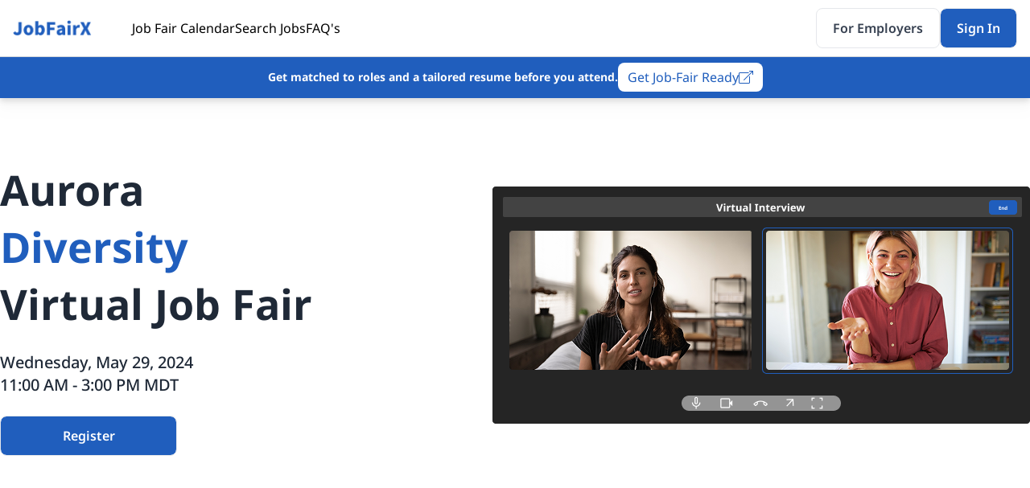

--- FILE ---
content_type: text/html
request_url: https://jobfairx.com/job-fairs/colorado/aurora/370314816457277482
body_size: 9360
content:
<!DOCTYPE html>
<html lang="en">
  <head>
    <meta charset="utf-8" />
    <link rel="icon" href="../../../favicon.png" />
    <link
      rel="stylesheet"
      href="https://pro.fontawesome.com/releases/v5.10.0/css/all.css"
      integrity="sha384-AYmEC3Yw5cVb3ZcuHtOA93w35dYTsvhLPVnYs9eStHfGJvOvKxVfELGroGkvsg+p"
      crossorigin="anonymous"
    />

    <meta name="viewport" content="width=device-width, initial-scale=1" />
    
		<link href="../../../_app/immutable/assets/app.fc2e2d22.css" rel="stylesheet">
		<link href="../../../_app/immutable/assets/2.36d03eae.css" rel="stylesheet"><title>Diversity Aurora, CO Virtual Job Fair - JobFairX</title><!-- HEAD_svelte-nw7eil_START --><meta name="description" content="JobFairX hold the largest diversity &amp; inclusion job fairs in Aurora, CO. Attend a free job fair and get hired."><meta name="fo-verify" content="5df63e6a-79e6-4d4f-89dc-342a42b5e8a7"><script async src="https://www.googletagmanager.com/gtag/js?id=G-WCR44WE8MC" data-svelte-h="svelte-16qy5yz"></script><script data-svelte-h="svelte-4ihs7l">window.dataLayer = window.dataLayer || [];
    function gtag() {
      dataLayer.push(arguments);
    }
    gtag('js', new Date());
    gtag('config', 'G-WCR44WE8MC');</script><!-- HEAD_svelte-nw7eil_END --><!-- HEAD_svelte-180uufm_START --><link rel="canonical" href="/job-fairs/colorado/aurora/next-diversity"><!-- HEAD_svelte-180uufm_END -->
  </head>
  <body data-sveltekit-preload-data="hover">
    <div class="contents">   <div class="w-full h-full"><header class="hidden lg:block"><div class="border-b border-gray-300 fixed top-0 bg-white w-full z-50"><div class="max-w-screen-xl mx-auto px-4"><div class="hidden md:flex items-center py-2.5"><a href="/" class="" style="margin-right: 50px; display: block; width: 98px"><img src="/jobfairx-logo.png" alt="JobFairX"></a> <ul class="flex gap-12"><li><a href="/job-fair-calendar" class="hover:text-brand" data-svelte-h="svelte-1qh0mah">Job Fair Calendar</a></li> <li><a href="/jobs" class="hover:text-brand" data-svelte-h="svelte-1d8ovoh">Search Jobs</a></li> <li><a href="/job-seeker-faqs" class="hover:text-brand" data-svelte-h="svelte-lca0zy">FAQ&#39;s</a></li> <li class="hidden"><a href="/blog/job-seeker" class="hover:text-brand" data-svelte-h="svelte-j64fah">Blog</a></li></ul> <ul class="flex gap-4 ml-auto"><li><a href="/employer" class="button button-secondary"><span data-svelte-h="svelte-1qsari9">For Employers</span></a></li> <li><a href="https://virtual.jobfairx.com/auth/#/?countryCode=US" class="button button-primary">Sign In</a></li></ul></div></div></div></header> <header class="lg:hidden fixed top-0 bg-white z-40"><div class="border-b-2 border-gray-300 fixed top-0 bg-white w-full z-40 py-3 px-4"><div class="flex items-center"><a href="/" class="" style="margin-right: 50px; display: block; width: 98px"><img src="/jobfairx-logo.png" alt="JobFairX"></a> <div class="flex ml-auto gap-2 items-center"><a href="https://virtual.jobfairx.com/auth/#/?countryCode=US" class="button button-primary">Sign In</a> <button class="h-full p-2 text-gray-500"><svg xmlns="http://www.w3.org/2000/svg" viewBox="0 0 448 512" aria-hidden="true" class="ml-auto font-bold self-center w-4"><path d="M0 96C0 78.3 14.3 64 32 64H416c17.7 0 32 14.3 32 32s-14.3 32-32 32H32C14.3 128 0 113.7 0 96zM0 256c0-17.7 14.3-32 32-32H416c17.7 0 32 14.3 32 32s-14.3 32-32 32H32c-17.7 0-32-14.3-32-32zM448 416c0 17.7-14.3 32-32 32H32c-17.7 0-32-14.3-32-32s14.3-32 32-32H416c17.7 0 32 14.3 32 32z"></path></svg></button></div></div></div> <div class="bg-white h-screen w-screen absolute top-0 z-40 slide-in left-[1024px] s-FBbcdn6QFseI"><div class="hidden"><div class="border-b-2 flex py-4 px-5"><button class="ml-auto"><svg xmlns="http://www.w3.org/2000/svg" viewBox="0 0 384 512" stroke-width="1.5" aria-hidden="true" class="ml-auto font-bold self-center w-4"><path d="M342.6 150.6c12.5-12.5 12.5-32.8 0-45.3s-32.8-12.5-45.3 0L192 210.7 86.6 105.4c-12.5-12.5-32.8-12.5-45.3 0s-12.5 32.8 0 45.3L146.7 256 41.4 361.4c-12.5 12.5-12.5 32.8 0 45.3s32.8 12.5 45.3 0L192 301.3 297.4 406.6c12.5 12.5 32.8 12.5 45.3 0s12.5-32.8 0-45.3L237.3 256 342.6 150.6z"></path></svg></button></div> <ul><li class="py-5 px-4 border-b-2"><a href="/job-fair-calendar" class="flex w-full text-xl font-bold s-FBbcdn6QFseI"><span class="self-center whitespace-nowrap">Job Fair Calendar</span> <div class="ml-auto"><svg xmlns="http://www.w3.org/2000/svg" fill="none" viewBox="0 0 24 24" stroke-width="1.5" stroke="currentColor" aria-hidden="true" class="font-bold self-center w-8"><path stroke-linecap="round" stroke-linejoin="round" d="M8.25 4.5l7.5 7.5-7.5 7.5"></path></svg> </div></a> </li><li class="py-5 px-4 border-b-2"><a href="/jobs" class="flex w-full text-xl font-bold s-FBbcdn6QFseI"><span class="self-center whitespace-nowrap">Search Jobs</span> <div class="ml-auto"><svg xmlns="http://www.w3.org/2000/svg" fill="none" viewBox="0 0 24 24" stroke-width="1.5" stroke="currentColor" aria-hidden="true" class="font-bold self-center w-8"><path stroke-linecap="round" stroke-linejoin="round" d="M8.25 4.5l7.5 7.5-7.5 7.5"></path></svg> </div></a> </li><li class="py-5 px-4 border-b-2"><a href="/job-seeker-faqs" class="flex w-full text-xl font-bold s-FBbcdn6QFseI"><span class="self-center whitespace-nowrap">FAQ's</span> <div class="ml-auto"><svg xmlns="http://www.w3.org/2000/svg" fill="none" viewBox="0 0 24 24" stroke-width="1.5" stroke="currentColor" aria-hidden="true" class="font-bold self-center w-8"><path stroke-linecap="round" stroke-linejoin="round" d="M8.25 4.5l7.5 7.5-7.5 7.5"></path></svg> </div></a> </li><li class="py-5 px-4 border-b-2"><a href="/employer" class="flex w-full text-xl font-bold s-FBbcdn6QFseI"><span class="self-center whitespace-nowrap">For Employers</span> <div class="ml-auto"><svg xmlns="http://www.w3.org/2000/svg" fill="none" viewBox="0 0 24 24" stroke-width="1.5" stroke="currentColor" aria-hidden="true" class="font-bold self-center w-8"><path stroke-linecap="round" stroke-linejoin="round" d="M8.25 4.5l7.5 7.5-7.5 7.5"></path></svg> </div></a> </li></ul></div></div> </header> <div class="pt-52 lg:pt-36"> <!-- HTML_TAG_START --><script type="application/ld+json">{
  "@context": "http://schema.org",
  "@type": "Event",
  "startDate": "2024-05-29",
  "endDate": "2024-05-29",
  "name": "Aurora, CO Virtual Job Fair",
  "location": "Aurora, CO"
}</script><!-- HTML_TAG_END --> <div class="text-brand-text"><div class="max-w-screen-xl mx-auto pb-12"><div class="lg:flex items-center justify-between mt-6 lg:mt-12 px-6 lg:px-0"><div class="lg:w-1/3"><h1 class="text-3xl lg:text-[52px] font-bold mt-4 lg:mt-2 leading-snug">Aurora <br> <span class="text-brand">Diversity</span><br> Virtual Job Fair</h1> <div class="mt-4 lg:mt-6 flex flex-col gap-3 text-xl font-medium"><div class="flex gap-2 items-center"><p>Wednesday, May 29, 2024</p></div> <div class="flex gap-2 items-center"><p>11:00 AM - 3:00 PM MDT</p></div></div> <div class="lg:flex gap-6 mt-6"><button class="button button-primary w-full lg:min-w-[220px]" data-svelte-h="svelte-v1gvum">Register</button></div></div> <div class="relative hidden lg:block"><img src="/_app/immutable/assets/interview.1c92629c.png" class="w-full" alt="Virtual Interview"></div></div></div></div> <div class="bg-brand-gray py-8 lg:py-16 mt-8 lg:mt-16"><p class="text-brand-text text-2xl lg:text-[28px] text-center px-4 lg:px-0 font-bold lg:leading-none" data-svelte-h="svelte-1cgqop">How JobFairX Virtual Job Fairs Work</p> <div class="max-w-screen-xl mx-auto lg:grid-cols-3 grid gap-6 items-stretch mt-6 px-4 lg:px-0 lg:mt-12"><div class="bg-white p-4 lg:p-6 flex flex-col rounded-xl py-6 shadow drop-shadow-lg text-center border"><div class="flex justify-center items-center h-12 w-12 rounded bg-brand-light mx-auto shadow drop-shadow-lg"><svg xmlns="http://www.w3.org/2000/svg" height="35px" viewBox="0 -960 960 960" width="35px" fill="#205ebd"><path d="M200-200v-560 179-19 400Zm80-240h221q2-22 10-42t20-38H280v80Zm0 160h157q17-20 39-32.5t46-20.5q-4-6-7-13t-5-14H280v80Zm0-320h400v-80H280v80Zm-80 480q-33 0-56.5-23.5T120-200v-560q0-33 23.5-56.5T200-840h560q33 0 56.5 23.5T840-760v258q-14-26-34-46t-46-33v-179H200v560h202q-1 6-1.5 12t-.5 12v56H200Zm480-200q-42 0-71-29t-29-71q0-42 29-71t71-29q42 0 71 29t29 71q0 42-29 71t-71 29ZM480-120v-56q0-24 12.5-44.5T528-250q36-15 74.5-22.5T680-280q39 0 77.5 7.5T832-250q23 9 35.5 29.5T880-176v56H480Z"></path></svg></div> <p class="text-[20px] lg:text-[26px] leading-normal font-bold text-brand-text mt-6" data-svelte-h="svelte-gz93lk">Find &amp; Register</p> <p class="text-brand-text-light mt-3 lg:mt-6" data-svelte-h="svelte-1pn2jkh">Register for a job fair and complete your profile in minutes.</p></div> <div class="bg-white p-4 lg:p-6 flex flex-col rounded-xl py-6 shadow drop-shadow-lg text-center border"><div class="flex justify-center items-center h-12 w-12 rounded bg-brand-light mx-auto shadow drop-shadow-lg"><svg xmlns="http://www.w3.org/2000/svg" height="35px" viewBox="0 -960 960 960" width="35px" fill="#205ebd"><path d="M296-270q-42 35-87.5 32T129-269q-34-28-46.5-73.5T99-436l75-124q-25-22-39.5-53T120-680q0-66 47-113t113-47q66 0 113 47t47 113q0 66-47 113t-113 47q-9 0-18-1t-17-3l-77 130q-11 18-7 35.5t17 28.5q13 11 31 12.5t35-12.5l420-361q42-35 88-31.5t80 31.5q34 28 46 73.5T861-524l-75 124q25 22 39.5 53t14.5 67q0 66-47 113t-113 47q-66 0-113-47t-47-113q0-66 47-113t113-47q9 0 17.5 1t16.5 3l78-130q11-18 7-35.5T782-630q-13-11-31-12.5T716-630L296-270Zm-16-330q33 0 56.5-23.5T360-680q0-33-23.5-56.5T280-760q-33 0-56.5 23.5T200-680q0 33 23.5 56.5T280-600Zm400 400q33 0 56.5-23.5T760-280q0-33-23.5-56.5T680-360q-33 0-56.5 23.5T600-280q0 33 23.5 56.5T680-200ZM280-680Zm400 400Z"></path></svg></div> <p class="text-[20px] lg:text-[26px] leading-normal font-bold text-brand-text mt-6" data-svelte-h="svelte-14t0l3s">Get AI Matched</p> <p class="text-brand-text-light mt-3 lg:mt-6" data-svelte-h="svelte-ti8nh7">When an employer’s job aligns with your experience and skills, you’ll receive an invite to request an interview.</p></div> <div class="bg-white p-4 lg:p-6 flex flex-col rounded-xl py-6 shadow drop-shadow-lg text-center border"><div class="flex justify-center items-center h-12 w-12 rounded bg-brand-light mx-auto shadow drop-shadow-lg"><svg xmlns="http://www.w3.org/2000/svg" height="35px" viewBox="0 -960 960 960" width="35px" fill="#205ebd"><path d="m437.62-414.15 201.99-201.23-32.61-32-169.59 170-84.79-85-32.62 32 117.62 116.23ZM55.39-150.77v-45.39h849.22v45.39H55.39Zm102.3-100q-23.53 0-40.61-17.08T100-308.46v-444.61q0-23.53 17.08-40.62 17.08-17.08 40.61-17.08h644.62q23.53 0 40.61 17.08Q860-776.6 860-753.07v444.61q0 23.53-17.08 40.61t-40.61 17.08H157.69Zm0-45.38h644.62q4.61 0 8.46-3.85 3.84-3.85 3.84-8.46v-444.61q0-4.62-3.84-8.47-3.85-3.84-8.46-3.84H157.69q-4.61 0-8.46 3.84-3.84 3.85-3.84 8.47v444.61q0 4.61 3.84 8.46 3.85 3.85 8.46 3.85Zm-12.3 0v-469.23 469.23Z"></path></svg></div> <p class="text-[20px] lg:text-[26px] leading-normal font-bold text-brand-text mt-6" data-svelte-h="svelte-10kvzd3">Interview on JobFairX</p> <p class="text-brand-text-light mt-3 lg:mt-6" data-svelte-h="svelte-1e476tw">Employers review requests, accept the matches they like, and meet you by video on event day.</p></div></div></div> <div class="pt-8 lg:pt-16 max-w-screen-xl mx-auto px-4 lg:px-0"><p class="text-brand-text text-2xl lg:text-[28px] text-center font-bold" data-svelte-h="svelte-eyu62u">Success Stories from JobFairX Users</p> <div class="mt-8 overflow-hidden pb-4 lg:pb-8"><div class="flex transition-transform duration-500 ease-in-out gap-4" style="transform: translateX(-0px);"><div class="p-6 flex-shrink-0 flex flex-col items-center border drop-shadow-lg rounded-xl bg-white" style="flex: 0 0 0px;"><div class="flex items-center justify-between w-full"><div><p class="font-bold text-xl lg:text-[28px]">Aisha P.</p> <div class="flex space-x-1 mt-4"><svg xmlns="http://www.w3.org/2000/svg" class="w-5 h-5 text-yellow-400" viewBox="0 0 20 20" fill="#EDC820"><path d="M9.049 2.927c.3-.921 1.603-.921 1.902 0l1.18 3.632a1 1 0 00.95.69h3.813c.969 0 1.372 1.24.588 1.81l-3.087 2.24a1 1 0 00-.364 1.118l1.18 3.632c.3.921-.755 1.688-1.538 1.118l-3.087-2.24a1 1 0 00-1.175 0l-3.087 2.24c-.783.57-1.838-.197-1.538-1.118l1.18-3.632a1 1 0 00-.364-1.118L2.345 9.059c-.784-.57-.38-1.81.588-1.81h3.813a1 1 0 00.95-.69l1.18-3.632z"></path></svg><svg xmlns="http://www.w3.org/2000/svg" class="w-5 h-5 text-yellow-400" viewBox="0 0 20 20" fill="#EDC820"><path d="M9.049 2.927c.3-.921 1.603-.921 1.902 0l1.18 3.632a1 1 0 00.95.69h3.813c.969 0 1.372 1.24.588 1.81l-3.087 2.24a1 1 0 00-.364 1.118l1.18 3.632c.3.921-.755 1.688-1.538 1.118l-3.087-2.24a1 1 0 00-1.175 0l-3.087 2.24c-.783.57-1.838-.197-1.538-1.118l1.18-3.632a1 1 0 00-.364-1.118L2.345 9.059c-.784-.57-.38-1.81.588-1.81h3.813a1 1 0 00.95-.69l1.18-3.632z"></path></svg><svg xmlns="http://www.w3.org/2000/svg" class="w-5 h-5 text-yellow-400" viewBox="0 0 20 20" fill="#EDC820"><path d="M9.049 2.927c.3-.921 1.603-.921 1.902 0l1.18 3.632a1 1 0 00.95.69h3.813c.969 0 1.372 1.24.588 1.81l-3.087 2.24a1 1 0 00-.364 1.118l1.18 3.632c.3.921-.755 1.688-1.538 1.118l-3.087-2.24a1 1 0 00-1.175 0l-3.087 2.24c-.783.57-1.838-.197-1.538-1.118l1.18-3.632a1 1 0 00-.364-1.118L2.345 9.059c-.784-.57-.38-1.81.588-1.81h3.813a1 1 0 00.95-.69l1.18-3.632z"></path></svg><svg xmlns="http://www.w3.org/2000/svg" class="w-5 h-5 text-yellow-400" viewBox="0 0 20 20" fill="#EDC820"><path d="M9.049 2.927c.3-.921 1.603-.921 1.902 0l1.18 3.632a1 1 0 00.95.69h3.813c.969 0 1.372 1.24.588 1.81l-3.087 2.24a1 1 0 00-.364 1.118l1.18 3.632c.3.921-.755 1.688-1.538 1.118l-3.087-2.24a1 1 0 00-1.175 0l-3.087 2.24c-.783.57-1.838-.197-1.538-1.118l1.18-3.632a1 1 0 00-.364-1.118L2.345 9.059c-.784-.57-.38-1.81.588-1.81h3.813a1 1 0 00.95-.69l1.18-3.632z"></path></svg><svg xmlns="http://www.w3.org/2000/svg" class="w-5 h-5 text-yellow-400" viewBox="0 0 20 20" fill="#EDC820"><path d="M9.049 2.927c.3-.921 1.603-.921 1.902 0l1.18 3.632a1 1 0 00.95.69h3.813c.969 0 1.372 1.24.588 1.81l-3.087 2.24a1 1 0 00-.364 1.118l1.18 3.632c.3.921-.755 1.688-1.538 1.118l-3.087-2.24a1 1 0 00-1.175 0l-3.087 2.24c-.783.57-1.838-.197-1.538-1.118l1.18-3.632a1 1 0 00-.364-1.118L2.345 9.059c-.784-.57-.38-1.81.588-1.81h3.813a1 1 0 00.95-.69l1.18-3.632z"></path></svg> </div></div> <img src="/_app/immutable/assets/aisha.3f86f4d4.png" alt="Aisha P." class="w-16 h-16 rounded-full mb-4 object-cover"></div> <p class="mt-4">I interviewed with three companies at the Denver Tech Fair and walked away with a full‑stack offer. Thank you JobFairX</p> </div><div class="p-6 flex-shrink-0 flex flex-col items-center border drop-shadow-lg rounded-xl bg-white" style="flex: 0 0 0px;"><div class="flex items-center justify-between w-full"><div><p class="font-bold text-xl lg:text-[28px]">Marcus L.</p> <div class="flex space-x-1 mt-4"><svg xmlns="http://www.w3.org/2000/svg" class="w-5 h-5 text-yellow-400" viewBox="0 0 20 20" fill="#EDC820"><path d="M9.049 2.927c.3-.921 1.603-.921 1.902 0l1.18 3.632a1 1 0 00.95.69h3.813c.969 0 1.372 1.24.588 1.81l-3.087 2.24a1 1 0 00-.364 1.118l1.18 3.632c.3.921-.755 1.688-1.538 1.118l-3.087-2.24a1 1 0 00-1.175 0l-3.087 2.24c-.783.57-1.838-.197-1.538-1.118l1.18-3.632a1 1 0 00-.364-1.118L2.345 9.059c-.784-.57-.38-1.81.588-1.81h3.813a1 1 0 00.95-.69l1.18-3.632z"></path></svg><svg xmlns="http://www.w3.org/2000/svg" class="w-5 h-5 text-yellow-400" viewBox="0 0 20 20" fill="#EDC820"><path d="M9.049 2.927c.3-.921 1.603-.921 1.902 0l1.18 3.632a1 1 0 00.95.69h3.813c.969 0 1.372 1.24.588 1.81l-3.087 2.24a1 1 0 00-.364 1.118l1.18 3.632c.3.921-.755 1.688-1.538 1.118l-3.087-2.24a1 1 0 00-1.175 0l-3.087 2.24c-.783.57-1.838-.197-1.538-1.118l1.18-3.632a1 1 0 00-.364-1.118L2.345 9.059c-.784-.57-.38-1.81.588-1.81h3.813a1 1 0 00.95-.69l1.18-3.632z"></path></svg><svg xmlns="http://www.w3.org/2000/svg" class="w-5 h-5 text-yellow-400" viewBox="0 0 20 20" fill="#EDC820"><path d="M9.049 2.927c.3-.921 1.603-.921 1.902 0l1.18 3.632a1 1 0 00.95.69h3.813c.969 0 1.372 1.24.588 1.81l-3.087 2.24a1 1 0 00-.364 1.118l1.18 3.632c.3.921-.755 1.688-1.538 1.118l-3.087-2.24a1 1 0 00-1.175 0l-3.087 2.24c-.783.57-1.838-.197-1.538-1.118l1.18-3.632a1 1 0 00-.364-1.118L2.345 9.059c-.784-.57-.38-1.81.588-1.81h3.813a1 1 0 00.95-.69l1.18-3.632z"></path></svg><svg xmlns="http://www.w3.org/2000/svg" class="w-5 h-5 text-yellow-400" viewBox="0 0 20 20" fill="#EDC820"><path d="M9.049 2.927c.3-.921 1.603-.921 1.902 0l1.18 3.632a1 1 0 00.95.69h3.813c.969 0 1.372 1.24.588 1.81l-3.087 2.24a1 1 0 00-.364 1.118l1.18 3.632c.3.921-.755 1.688-1.538 1.118l-3.087-2.24a1 1 0 00-1.175 0l-3.087 2.24c-.783.57-1.838-.197-1.538-1.118l1.18-3.632a1 1 0 00-.364-1.118L2.345 9.059c-.784-.57-.38-1.81.588-1.81h3.813a1 1 0 00.95-.69l1.18-3.632z"></path></svg><svg xmlns="http://www.w3.org/2000/svg" class="w-5 h-5 text-yellow-400" viewBox="0 0 20 20" fill="#EDC820"><path d="M9.049 2.927c.3-.921 1.603-.921 1.902 0l1.18 3.632a1 1 0 00.95.69h3.813c.969 0 1.372 1.24.588 1.81l-3.087 2.24a1 1 0 00-.364 1.118l1.18 3.632c.3.921-.755 1.688-1.538 1.118l-3.087-2.24a1 1 0 00-1.175 0l-3.087 2.24c-.783.57-1.838-.197-1.538-1.118l1.18-3.632a1 1 0 00-.364-1.118L2.345 9.059c-.784-.57-.38-1.81.588-1.81h3.813a1 1 0 00.95-.69l1.18-3.632z"></path></svg> </div></div> <img src="/_app/immutable/assets/marcus.6ad2b67a.png" alt="Marcus L." class="w-16 h-16 rounded-full mb-4 object-cover"></div> <p class="mt-4">Within 1 day of registering, I had five interview invites. One week later I accepted an RN position.</p> </div><div class="p-6 flex-shrink-0 flex flex-col items-center border drop-shadow-lg rounded-xl bg-white" style="flex: 0 0 0px;"><div class="flex items-center justify-between w-full"><div><p class="font-bold text-xl lg:text-[28px]">Lucia G.</p> <div class="flex space-x-1 mt-4"><svg xmlns="http://www.w3.org/2000/svg" class="w-5 h-5 text-yellow-400" viewBox="0 0 20 20" fill="#EDC820"><path d="M9.049 2.927c.3-.921 1.603-.921 1.902 0l1.18 3.632a1 1 0 00.95.69h3.813c.969 0 1.372 1.24.588 1.81l-3.087 2.24a1 1 0 00-.364 1.118l1.18 3.632c.3.921-.755 1.688-1.538 1.118l-3.087-2.24a1 1 0 00-1.175 0l-3.087 2.24c-.783.57-1.838-.197-1.538-1.118l1.18-3.632a1 1 0 00-.364-1.118L2.345 9.059c-.784-.57-.38-1.81.588-1.81h3.813a1 1 0 00.95-.69l1.18-3.632z"></path></svg><svg xmlns="http://www.w3.org/2000/svg" class="w-5 h-5 text-yellow-400" viewBox="0 0 20 20" fill="#EDC820"><path d="M9.049 2.927c.3-.921 1.603-.921 1.902 0l1.18 3.632a1 1 0 00.95.69h3.813c.969 0 1.372 1.24.588 1.81l-3.087 2.24a1 1 0 00-.364 1.118l1.18 3.632c.3.921-.755 1.688-1.538 1.118l-3.087-2.24a1 1 0 00-1.175 0l-3.087 2.24c-.783.57-1.838-.197-1.538-1.118l1.18-3.632a1 1 0 00-.364-1.118L2.345 9.059c-.784-.57-.38-1.81.588-1.81h3.813a1 1 0 00.95-.69l1.18-3.632z"></path></svg><svg xmlns="http://www.w3.org/2000/svg" class="w-5 h-5 text-yellow-400" viewBox="0 0 20 20" fill="#EDC820"><path d="M9.049 2.927c.3-.921 1.603-.921 1.902 0l1.18 3.632a1 1 0 00.95.69h3.813c.969 0 1.372 1.24.588 1.81l-3.087 2.24a1 1 0 00-.364 1.118l1.18 3.632c.3.921-.755 1.688-1.538 1.118l-3.087-2.24a1 1 0 00-1.175 0l-3.087 2.24c-.783.57-1.838-.197-1.538-1.118l1.18-3.632a1 1 0 00-.364-1.118L2.345 9.059c-.784-.57-.38-1.81.588-1.81h3.813a1 1 0 00.95-.69l1.18-3.632z"></path></svg><svg xmlns="http://www.w3.org/2000/svg" class="w-5 h-5 text-yellow-400" viewBox="0 0 20 20" fill="#EDC820"><path d="M9.049 2.927c.3-.921 1.603-.921 1.902 0l1.18 3.632a1 1 0 00.95.69h3.813c.969 0 1.372 1.24.588 1.81l-3.087 2.24a1 1 0 00-.364 1.118l1.18 3.632c.3.921-.755 1.688-1.538 1.118l-3.087-2.24a1 1 0 00-1.175 0l-3.087 2.24c-.783.57-1.838-.197-1.538-1.118l1.18-3.632a1 1 0 00-.364-1.118L2.345 9.059c-.784-.57-.38-1.81.588-1.81h3.813a1 1 0 00.95-.69l1.18-3.632z"></path></svg><svg xmlns="http://www.w3.org/2000/svg" class="w-5 h-5 text-yellow-400" viewBox="0 0 20 20" fill="#EDC820"><path d="M9.049 2.927c.3-.921 1.603-.921 1.902 0l1.18 3.632a1 1 0 00.95.69h3.813c.969 0 1.372 1.24.588 1.81l-3.087 2.24a1 1 0 00-.364 1.118l1.18 3.632c.3.921-.755 1.688-1.538 1.118l-3.087-2.24a1 1 0 00-1.175 0l-3.087 2.24c-.783.57-1.838-.197-1.538-1.118l1.18-3.632a1 1 0 00-.364-1.118L2.345 9.059c-.784-.57-.38-1.81.588-1.81h3.813a1 1 0 00.95-.69l1.18-3.632z"></path></svg> </div></div> <img src="/_app/immutable/assets/lucia.2f2e196a.png" alt="Lucia G." class="w-16 h-16 rounded-full mb-4 object-cover"></div> <p class="mt-4">The Diversity Job Fair connected me with companies truly committed to inclusive hiring. I secured two offers and chose a data‑analyst role.</p> </div><div class="p-6 flex-shrink-0 flex flex-col items-center border drop-shadow-lg rounded-xl bg-white" style="flex: 0 0 0px;"><div class="flex items-center justify-between w-full"><div><p class="font-bold text-xl lg:text-[28px]">Jenna S.</p> <div class="flex space-x-1 mt-4"><svg xmlns="http://www.w3.org/2000/svg" class="w-5 h-5 text-yellow-400" viewBox="0 0 20 20" fill="#EDC820"><path d="M9.049 2.927c.3-.921 1.603-.921 1.902 0l1.18 3.632a1 1 0 00.95.69h3.813c.969 0 1.372 1.24.588 1.81l-3.087 2.24a1 1 0 00-.364 1.118l1.18 3.632c.3.921-.755 1.688-1.538 1.118l-3.087-2.24a1 1 0 00-1.175 0l-3.087 2.24c-.783.57-1.838-.197-1.538-1.118l1.18-3.632a1 1 0 00-.364-1.118L2.345 9.059c-.784-.57-.38-1.81.588-1.81h3.813a1 1 0 00.95-.69l1.18-3.632z"></path></svg><svg xmlns="http://www.w3.org/2000/svg" class="w-5 h-5 text-yellow-400" viewBox="0 0 20 20" fill="#EDC820"><path d="M9.049 2.927c.3-.921 1.603-.921 1.902 0l1.18 3.632a1 1 0 00.95.69h3.813c.969 0 1.372 1.24.588 1.81l-3.087 2.24a1 1 0 00-.364 1.118l1.18 3.632c.3.921-.755 1.688-1.538 1.118l-3.087-2.24a1 1 0 00-1.175 0l-3.087 2.24c-.783.57-1.838-.197-1.538-1.118l1.18-3.632a1 1 0 00-.364-1.118L2.345 9.059c-.784-.57-.38-1.81.588-1.81h3.813a1 1 0 00.95-.69l1.18-3.632z"></path></svg><svg xmlns="http://www.w3.org/2000/svg" class="w-5 h-5 text-yellow-400" viewBox="0 0 20 20" fill="#EDC820"><path d="M9.049 2.927c.3-.921 1.603-.921 1.902 0l1.18 3.632a1 1 0 00.95.69h3.813c.969 0 1.372 1.24.588 1.81l-3.087 2.24a1 1 0 00-.364 1.118l1.18 3.632c.3.921-.755 1.688-1.538 1.118l-3.087-2.24a1 1 0 00-1.175 0l-3.087 2.24c-.783.57-1.838-.197-1.538-1.118l1.18-3.632a1 1 0 00-.364-1.118L2.345 9.059c-.784-.57-.38-1.81.588-1.81h3.813a1 1 0 00.95-.69l1.18-3.632z"></path></svg><svg xmlns="http://www.w3.org/2000/svg" class="w-5 h-5 text-yellow-400" viewBox="0 0 20 20" fill="#EDC820"><path d="M9.049 2.927c.3-.921 1.603-.921 1.902 0l1.18 3.632a1 1 0 00.95.69h3.813c.969 0 1.372 1.24.588 1.81l-3.087 2.24a1 1 0 00-.364 1.118l1.18 3.632c.3.921-.755 1.688-1.538 1.118l-3.087-2.24a1 1 0 00-1.175 0l-3.087 2.24c-.783.57-1.838-.197-1.538-1.118l1.18-3.632a1 1 0 00-.364-1.118L2.345 9.059c-.784-.57-.38-1.81.588-1.81h3.813a1 1 0 00.95-.69l1.18-3.632z"></path></svg><svg xmlns="http://www.w3.org/2000/svg" class="w-5 h-5 text-yellow-400" viewBox="0 0 20 20" fill="#EDC820"><path d="M9.049 2.927c.3-.921 1.603-.921 1.902 0l1.18 3.632a1 1 0 00.95.69h3.813c.969 0 1.372 1.24.588 1.81l-3.087 2.24a1 1 0 00-.364 1.118l1.18 3.632c.3.921-.755 1.688-1.538 1.118l-3.087-2.24a1 1 0 00-1.175 0l-3.087 2.24c-.783.57-1.838-.197-1.538-1.118l1.18-3.632a1 1 0 00-.364-1.118L2.345 9.059c-.784-.57-.38-1.81.588-1.81h3.813a1 1 0 00.95-.69l1.18-3.632z"></path></svg> </div></div> <img src="/_app/immutable/assets/jenna.9cf7a7e3.png" alt="Jenna S." class="w-16 h-16 rounded-full mb-4 object-cover"></div> <p class="mt-4">As a recent grad I had zero network. The Entry‑Level Fair lined up 10 interviews for me in one afternoon. I landed a marketing coordinator role I love.</p> </div><div class="p-6 flex-shrink-0 flex flex-col items-center border drop-shadow-lg rounded-xl bg-white" style="flex: 0 0 0px;"><div class="flex items-center justify-between w-full"><div><p class="font-bold text-xl lg:text-[28px]">Daniel R.</p> <div class="flex space-x-1 mt-4"><svg xmlns="http://www.w3.org/2000/svg" class="w-5 h-5 text-yellow-400" viewBox="0 0 20 20" fill="#EDC820"><path d="M9.049 2.927c.3-.921 1.603-.921 1.902 0l1.18 3.632a1 1 0 00.95.69h3.813c.969 0 1.372 1.24.588 1.81l-3.087 2.24a1 1 0 00-.364 1.118l1.18 3.632c.3.921-.755 1.688-1.538 1.118l-3.087-2.24a1 1 0 00-1.175 0l-3.087 2.24c-.783.57-1.838-.197-1.538-1.118l1.18-3.632a1 1 0 00-.364-1.118L2.345 9.059c-.784-.57-.38-1.81.588-1.81h3.813a1 1 0 00.95-.69l1.18-3.632z"></path></svg><svg xmlns="http://www.w3.org/2000/svg" class="w-5 h-5 text-yellow-400" viewBox="0 0 20 20" fill="#EDC820"><path d="M9.049 2.927c.3-.921 1.603-.921 1.902 0l1.18 3.632a1 1 0 00.95.69h3.813c.969 0 1.372 1.24.588 1.81l-3.087 2.24a1 1 0 00-.364 1.118l1.18 3.632c.3.921-.755 1.688-1.538 1.118l-3.087-2.24a1 1 0 00-1.175 0l-3.087 2.24c-.783.57-1.838-.197-1.538-1.118l1.18-3.632a1 1 0 00-.364-1.118L2.345 9.059c-.784-.57-.38-1.81.588-1.81h3.813a1 1 0 00.95-.69l1.18-3.632z"></path></svg><svg xmlns="http://www.w3.org/2000/svg" class="w-5 h-5 text-yellow-400" viewBox="0 0 20 20" fill="#EDC820"><path d="M9.049 2.927c.3-.921 1.603-.921 1.902 0l1.18 3.632a1 1 0 00.95.69h3.813c.969 0 1.372 1.24.588 1.81l-3.087 2.24a1 1 0 00-.364 1.118l1.18 3.632c.3.921-.755 1.688-1.538 1.118l-3.087-2.24a1 1 0 00-1.175 0l-3.087 2.24c-.783.57-1.838-.197-1.538-1.118l1.18-3.632a1 1 0 00-.364-1.118L2.345 9.059c-.784-.57-.38-1.81.588-1.81h3.813a1 1 0 00.95-.69l1.18-3.632z"></path></svg><svg xmlns="http://www.w3.org/2000/svg" class="w-5 h-5 text-yellow-400" viewBox="0 0 20 20" fill="#EDC820"><path d="M9.049 2.927c.3-.921 1.603-.921 1.902 0l1.18 3.632a1 1 0 00.95.69h3.813c.969 0 1.372 1.24.588 1.81l-3.087 2.24a1 1 0 00-.364 1.118l1.18 3.632c.3.921-.755 1.688-1.538 1.118l-3.087-2.24a1 1 0 00-1.175 0l-3.087 2.24c-.783.57-1.838-.197-1.538-1.118l1.18-3.632a1 1 0 00-.364-1.118L2.345 9.059c-.784-.57-.38-1.81.588-1.81h3.813a1 1 0 00.95-.69l1.18-3.632z"></path></svg><svg xmlns="http://www.w3.org/2000/svg" class="w-5 h-5 text-yellow-400" viewBox="0 0 20 20" fill="#EDC820"><path d="M9.049 2.927c.3-.921 1.603-.921 1.902 0l1.18 3.632a1 1 0 00.95.69h3.813c.969 0 1.372 1.24.588 1.81l-3.087 2.24a1 1 0 00-.364 1.118l1.18 3.632c.3.921-.755 1.688-1.538 1.118l-3.087-2.24a1 1 0 00-1.175 0l-3.087 2.24c-.783.57-1.838-.197-1.538-1.118l1.18-3.632a1 1 0 00-.364-1.118L2.345 9.059c-.784-.57-.38-1.81.588-1.81h3.813a1 1 0 00.95-.69l1.18-3.632z"></path></svg> </div></div> <img src="/_app/immutable/assets/daniel.b5184aa8.png" alt="Daniel R." class="w-16 h-16 rounded-full mb-4 object-cover"></div> <p class="mt-4">Transitioning from the Army felt daunting, but JobFairX matched my logistics background to a civilian operations role. I interviewed on Friday, and received an offer 3 days later.</p> </div></div></div> <div class="flex justify-center items-center space-x-4"><button class="no-dblzoom px-2 py-2 disabled:text-brand-dark text-brand rotate-180 bg-gray-50 rounded-full hover:bg-blue-50 cursor-pointer disabled:cursor-not-allowed" disabled><svg xmlns="http://www.w3.org/2000/svg" fill="none" viewBox="0 0 24 24" stroke-width="1.5" stroke="currentColor" aria-hidden="true" class="font-bold self-center w-8"><path stroke-linecap="round" stroke-linejoin="round" d="M8.25 4.5l7.5 7.5-7.5 7.5"></path></svg></button> <button class="no-dblzoom px-2 py-2 disabled:text-brand-dark text-brand bg-gray-50 rounded-full hover:bg-blue-50 cursor-pointer disabled:cursor-not-allowed" disabled><svg xmlns="http://www.w3.org/2000/svg" fill="none" viewBox="0 0 24 24" stroke-width="1.5" stroke="currentColor" aria-hidden="true" class="font-bold self-center w-8"><path stroke-linecap="round" stroke-linejoin="round" d="M8.25 4.5l7.5 7.5-7.5 7.5"></path></svg></button></div></div> <div class="max-w-screen-xl mx-auto"><div class="pt-8 lg:pt-16 max-w-screen-xl mx-auto px-4 lg:px-0"><p class="text-brand-text text-2xl lg:text-[28px] text-center font-bold">Upcoming <span class="text-brand">Aurora, CO</span> Virtual Job Fairs</p> <div class="mt-6 lg:mt-12"></div> <div class="mt-6 lg:mt-12 flex justify-center"><div class="hidden lg:block"><a href="/job-fair-calendar?search=Aurora, CO" class="button button-primary">View All Aurora, CO Job Fairs</a></div> <div class="lg:hidden"><a href="/job-fair-calendar?search=Aurora, CO" class="button-sm button-primary">View All Aurora, CO Job Fairs</a></div></div></div></div> <div class="bg-brand-gray py-8 lg:py-16 mt-8 lg:mt-16"><p class="text-brand-text text-2xl lg:text-[28px] text-center px-4 lg:px-0 font-bold lg:leading-none" data-svelte-h="svelte-mg9vyk">Tips for Success</p> <div class="max-w-screen-xl mx-auto lg:grid-cols-3 grid gap-6 items-stretch mt-6 px-4 lg:px-0 lg:mt-12"><div class="bg-white p-4 lg:p-6 flex flex-col rounded-xl py-6 shadow drop-shadow-lg border"><p class="text-[20px] lg:text-[26px] leading-normal font-bold text-brand-text mt-6 text-center" data-svelte-h="svelte-qf0to1">Before the Event</p> <ul class="text-brand-text mt-3 lg:mt-6 list-disc list-outside px-6 gap-4 flex flex-col"><li data-svelte-h="svelte-ncjsph">Plan your answers to common interview questions</li> <li data-svelte-h="svelte-t93xug">Research the company and role so you can tailor responses</li> <li data-svelte-h="svelte-lks95w">Test your tech — check camera, mic, and internet the day before and again 15‑20 min early</li> <li data-svelte-h="svelte-1522bkm">Set the scene — quiet, well‑lit space with a plain background</li> <li data-svelte-h="svelte-fehv0z">Dress professionally (business‑casual is a safe bet)</li></ul></div> <div class="bg-white p-4 lg:p-6 flex flex-col rounded-xl py-6 shadow drop-shadow-lg border"><p class="text-[20px] lg:text-[26px] leading-normal font-bold text-brand-text mt-6 text-center" data-svelte-h="svelte-1fsla43">During the Event</p> <ul class="text-brand-text mt-3 lg:mt-6 list-disc list-outside px-6 gap-4 flex flex-col"><li data-svelte-h="svelte-cj4fx9">Greet warmly with a smile, wave, and clear introduction</li> <li data-svelte-h="svelte-1ttip78">Maintain eye contact &amp; positive body language to build rapport</li> <li data-svelte-h="svelte-8llb7s">Listen actively and give concise, relevant answers</li> <li data-svelte-h="svelte-5hbfan">Ask thoughtful questions about the role, team, or company</li> <li data-svelte-h="svelte-hihdj4">Clarify next steps before the call ends</li></ul></div> <div class="bg-white p-4 lg:p-6 flex flex-col rounded-xl py-6 shadow drop-shadow-lg border"><p class="text-[20px] lg:text-[26px] leading-normal font-bold text-brand-text mt-6 text-center" data-svelte-h="svelte-1y26p2o">After the Event</p> <ul class="text-brand-text mt-3 lg:mt-6 list-disc list-outside px-6 gap-4 flex flex-col"><li data-svelte-h="svelte-1y87c1w">Send a thank‑you note within 24 hrs, referencing specifics you discussed</li> <li data-svelte-h="svelte-1k7jowa">Re‑affirm your interest in the role and highlight key strengths</li> <li data-svelte-h="svelte-1ydsqfw">Reflect on the conversation—note what went well and what to improve</li> <li data-svelte-h="svelte-bqas25">Update your JobFairX profile (skills, availability) for future matches</li></ul></div></div></div> <div class="text-brand-text mt-8 lg:mt-16"><div class="rounded-lg py-8 px-6 lg:px-0 max-w-screen-xl mx-auto w-full"><p class="text-center font-bold text-2xl lg:text-3xl" data-svelte-h="svelte-hlaq3b">Frequently Asked Questions</p> <div class="flex flex-col w-full items-start justify-center gap-x-7 px-0 gap-y-4 mt-8"><div class="w-full space-y-5 bg-white rounded-xl py-3 px-3 lg:px-5 border"><button class="flex lg:items-center w-full space-x-5 justify-between cursor-pointer"><span class="text-sm lg:text-lg font-bold text-left">Which platform do interviews use?</span> <svg class="h-2 lg:h-auto flex-shrink-0 transform transition-all duration-300 ease-in-out mt-1" width="21" height="13" viewBox="0 0 21 13" fill="none" xmlns="http://www.w3.org/2000/svg"><path d="M3.33403 0.296875L10.9903 7.95312L18.6465 0.296875L20.9903 2.64062L10.9903 12.6406L0.990278 2.64062L3.33403 0.296875Z" fill="#341A38"></path></svg></button>  </div><div class="w-full space-y-5 bg-white rounded-xl py-3 px-3 lg:px-5 border"><button class="flex lg:items-center w-full space-x-5 justify-between cursor-pointer"><span class="text-sm lg:text-lg font-bold text-left">When should I join the room?</span> <svg class="h-2 lg:h-auto flex-shrink-0 transform transition-all duration-300 ease-in-out mt-1" width="21" height="13" viewBox="0 0 21 13" fill="none" xmlns="http://www.w3.org/2000/svg"><path d="M3.33403 0.296875L10.9903 7.95312L18.6465 0.296875L20.9903 2.64062L10.9903 12.6406L0.990278 2.64062L3.33403 0.296875Z" fill="#341A38"></path></svg></button>  </div><div class="w-full space-y-5 bg-white rounded-xl py-3 px-3 lg:px-5 border"><button class="flex lg:items-center w-full space-x-5 justify-between cursor-pointer"><span class="text-sm lg:text-lg font-bold text-left">Why didn’t I get a link to join the fair?</span> <svg class="h-2 lg:h-auto flex-shrink-0 transform transition-all duration-300 ease-in-out mt-1" width="21" height="13" viewBox="0 0 21 13" fill="none" xmlns="http://www.w3.org/2000/svg"><path d="M3.33403 0.296875L10.9903 7.95312L18.6465 0.296875L20.9903 2.64062L10.9903 12.6406L0.990278 2.64062L3.33403 0.296875Z" fill="#341A38"></path></svg></button>  </div><div class="w-full space-y-5 bg-white rounded-xl py-3 px-3 lg:px-5 border"><button class="flex lg:items-center w-full space-x-5 justify-between cursor-pointer"><span class="text-sm lg:text-lg font-bold text-left">Any dress‑code tips?</span> <svg class="h-2 lg:h-auto flex-shrink-0 transform transition-all duration-300 ease-in-out mt-1" width="21" height="13" viewBox="0 0 21 13" fill="none" xmlns="http://www.w3.org/2000/svg"><path d="M3.33403 0.296875L10.9903 7.95312L18.6465 0.296875L20.9903 2.64062L10.9903 12.6406L0.990278 2.64062L3.33403 0.296875Z" fill="#341A38"></path></svg></button>  </div><div class="w-full space-y-5 bg-white rounded-xl py-3 px-3 lg:px-5 border"><button class="flex lg:items-center w-full space-x-5 justify-between cursor-pointer"><span class="text-sm lg:text-lg font-bold text-left">What if I need to reschedule?</span> <svg class="h-2 lg:h-auto flex-shrink-0 transform transition-all duration-300 ease-in-out mt-1" width="21" height="13" viewBox="0 0 21 13" fill="none" xmlns="http://www.w3.org/2000/svg"><path d="M3.33403 0.296875L10.9903 7.95312L18.6465 0.296875L20.9903 2.64062L10.9903 12.6406L0.990278 2.64062L3.33403 0.296875Z" fill="#341A38"></path></svg></button>  </div><div class="w-full space-y-5 bg-white rounded-xl py-3 px-3 lg:px-5 border"><button class="flex lg:items-center w-full space-x-5 justify-between cursor-pointer"><span class="text-sm lg:text-lg font-bold text-left">What if I face technical difficulties during the interview?</span> <svg class="h-2 lg:h-auto flex-shrink-0 transform transition-all duration-300 ease-in-out mt-1" width="21" height="13" viewBox="0 0 21 13" fill="none" xmlns="http://www.w3.org/2000/svg"><path d="M3.33403 0.296875L10.9903 7.95312L18.6465 0.296875L20.9903 2.64062L10.9903 12.6406L0.990278 2.64062L3.33403 0.296875Z" fill="#341A38"></path></svg></button>  </div><div class="w-full space-y-5 bg-white rounded-xl py-3 px-3 lg:px-5 border"><button class="flex lg:items-center w-full space-x-5 justify-between cursor-pointer"><span class="text-sm lg:text-lg font-bold text-left">Minimum system requirements?</span> <svg class="h-2 lg:h-auto flex-shrink-0 transform transition-all duration-300 ease-in-out mt-1" width="21" height="13" viewBox="0 0 21 13" fill="none" xmlns="http://www.w3.org/2000/svg"><path d="M3.33403 0.296875L10.9903 7.95312L18.6465 0.296875L20.9903 2.64062L10.9903 12.6406L0.990278 2.64062L3.33403 0.296875Z" fill="#341A38"></path></svg></button>  </div><div class="w-full space-y-5 bg-white rounded-xl py-3 px-3 lg:px-5 border"><button class="flex lg:items-center w-full space-x-5 justify-between cursor-pointer"><span class="text-sm lg:text-lg font-bold text-left">When will I hear back from the employer?</span> <svg class="h-2 lg:h-auto flex-shrink-0 transform transition-all duration-300 ease-in-out mt-1" width="21" height="13" viewBox="0 0 21 13" fill="none" xmlns="http://www.w3.org/2000/svg"><path d="M3.33403 0.296875L10.9903 7.95312L18.6465 0.296875L20.9903 2.64062L10.9903 12.6406L0.990278 2.64062L3.33403 0.296875Z" fill="#341A38"></path></svg></button>  </div></div></div></div> <div class="px-4 lg:px-0"><div class="mt-8 lg:mt-16 rounded-lg w-full max-w-screen-xl mx-auto bg-brand py-6 px-6 lg:px-12 lg:flex items-center justify-between"><p class="text-[24px] lg:text-[30px] font-semibold text-white text-center lg:text-left" data-svelte-h="svelte-1jzxqxh">Employers Looking to Hire Fast?</p> <a href="/employer" class="button button-secondary mt-4 lg:mt-0" data-svelte-h="svelte-1jd9km">Learn More</a></div></div> <div class="bg-brand-gray mt-8 lg:mt-16 pb-12 border-b"><div class="max-w-screen-xl mx-auto"><div class="pt-8 lg:pt-16 max-w-screen-xl mx-auto px-4 lg:px-0"><p class="text-brand-text text-2xl lg:text-[28px] text-center font-bold">Past <span class="text-brand">Aurora</span> Virtual Job Fairs</p> <div class="mt-6 lg:mt-12"></div> <div class="mt-6 lg:mt-12 flex justify-center"><div class="hidden lg:block"><a href="/job-fair-calendar?search=Aurora, CO" class="button button-primary">View All Aurora, CO Job Fairs</a></div> <div class="lg:hidden"><a href="/job-fair-calendar?search=Aurora, CO" class="button-sm button-primary">View All Aurora, CO Job Fairs</a></div></div></div></div></div></div> <footer class="bg-gray-100 md:py-5 pb-8" aria-labelledby="footer-heading"><div class="max-w-screen-xl mx-auto py-8 lg:py-14 px-5 lg:px-10"><div class="grid md:grid-cols-2 gap-4 lg:gap-8 xl:col-span-3 px-4 lg:px-0"><div class="grid lg:grid-cols-2 gap-4 lg:gap-7"><h2 id="footer-heading" class="sr-only" data-svelte-h="svelte-7ffuyg">Footer</h2> <div class="mb-4"><h3 class="text-[22px] font-bold text-gray-900 hidden md:block" data-svelte-h="svelte-hopk9s">Job Seekers</h3> <ul role="list" class="md:mt-4 space-y-4 lg:space-y-2"><li><a href="/job-fairs-near-me" class="text-lg text-gray-800" data-svelte-h="svelte-1l8z1ig">Job Fairs Near Me</a></li> <li><a href="/job-fair-calendar" class="text-lg text-gray-800" data-svelte-h="svelte-1eivpc6">Virtual Job Fair Calendar</a></li> <li><a href="/jobs" class="text-lg text-gray-800" data-svelte-h="svelte-10mjvj5">Search Jobs</a></li> <li class="hidden"><a href="/blog/job-seeker" class="text-lg text-gray-800" data-svelte-h="svelte-1ff3sol">Blog</a></li> <li><a href="/job-seeker-faqs" class="text-lg text-gray-800" data-svelte-h="svelte-929f1m">FAQ&#39;s</a></li> <li><a href="/contact-us" class="text-lg text-gray-800" data-svelte-h="svelte-1s5srz4">Contact Us</a></li></ul></div> <p class="text-[22px] font-bold text-gray-800 md:hidden" data-svelte-h="svelte-1uyr9pg">For Employers</p> <div class="mb-4"><h3 class="hidden md:block text-[22px] font-bold text-gray-800" data-svelte-h="svelte-4k43rs">Employers</h3> <ul role="list" class="md:mt-4 space-y-4 lg:space-y-2"><li><a href="/employer/solutions/job-fair" class="text-lg text-gray-800" data-svelte-h="svelte-1az6m6z">Virtual Job Fairs</a></li> <li><a href="/employer/solutions/host-an-event" class="text-lg text-gray-800" data-svelte-h="svelte-wluvi9">Host a Hiring Event</a></li> <li><a href="/employer/job-fair-calendar" class="text-lg text-gray-800" data-svelte-h="svelte-cigydk">Virtual Job Fair Calendar</a></li> <li><a href="/employer/job-fair-bundles" class="text-lg text-gray-800" data-svelte-h="svelte-z63z65">Virtual Job Fair Credits</a></li> <li><a href="/employer/faqs?tab=jobFair" class="text-lg text-gray-800" data-svelte-h="svelte-15go7ey">Virtual Job Fair FAQ&#39;s</a></li> <li><a href="/employer/faqs?tab=hiringEvent" class="text-lg text-gray-800" data-svelte-h="svelte-1g9c8fq">Host a Hiring Event FAQ&#39;s</a></li> <li class="hidden"><a href="/employer/resources" class="text-lg text-gray-800" data-svelte-h="svelte-p9o2gs">Blog</a></li> <li><a href="/employer/contact-us" class="text-lg text-gray-800" data-svelte-h="svelte-4qsl56">Contact Us</a></li></ul></div></div> <div class="grid lg:grid-cols-2 gap-4 md:mt-0 lg:gap-7"><div><h3 class="text-[22px] font-bold text-gray-800" data-svelte-h="svelte-1qg15sh">Social</h3> <ul role="list" class="mt-4 space-y-2"><li><a href="https://www.linkedin.com/company/jobfairx.com" target="_blank" class="text-lg text-gray-800" data-svelte-h="svelte-6rwsfz">LinkedIn</a></li> <li><a href="https://www.facebook.com/jobfairx" target="_blank" class="text-lg text-gray-800" data-svelte-h="svelte-wwy7u0">Facebook</a></li></ul></div> <div><h3 class="text-[22px] mt-4 md:mt-0 font-bold text-gray-800" data-svelte-h="svelte-azn7mo">JobFairX</h3> <ul role="list" class="mt-4 space-y-2"><li style=""><a href="/about-us" class="flex space-x-4 text-lg text-gray-800" data-svelte-h="svelte-1fcr2tp">About Us</a></li> <li style=""><a href="/worldwide" class="flex space-x-4 text-lg text-gray-800" data-svelte-h="svelte-1k0mb9a">More countries</a></li> <li class="hidden md:block"><a href="mailto:info@jobfairx.com" class="flex items-center space-x-4 text-lg text-gray-800"><span data-svelte-h="svelte-1ppcmdi">info@jobfairx.com</span></a></li></ul></div></div></div> <div class="text-gray-600 mt-8 px-4 lg:px-0 lg:flex gap-1 text-sm">COPYRIGHT 2026 JOBFAIRX ALL RIGHTS RESERVED |
      <a href="/privacy-policy" class="hover:underline" data-svelte-h="svelte-bzo18j">PRIVACY POLICY</a>
      | <a href="/terms-and-conditions" class="hover:underline" data-svelte-h="svelte-yk5da0">TERMS AND CONDITIONS</a></div></div></footer> <div class="fixed top-[74px] lg:top-[70px] w-full bg-brand py-2 text-white drop-shadow-lg z-30"><div class="max-w-screen-xl mx-auto px-4 lg:flex items-center gap-4 justify-center"><div><p class="mt-2 lg:mt-0 text-sm lg:base font-bold" data-svelte-h="svelte-d1qws">Get matched to roles and a tailored resume before you attend.</p></div> <a href="https://jobagentx.com/?source=103" target="_blank" class="flex whitespace-nowrap items-center gap-2 justify-center rounded-lg transition bg-clip-padding cursor-pointer disabled:cursor-not-allowed text-base px-3 py-1.5 lg:max-w-min button-primary-inverted mt-4 lg:mt-0">Get Job-Fair Ready
        <i class="fal fa-external-link"></i></a></div></div> </div> 
			<script type="application/json" data-sveltekit-fetched data-url="/api/candidates/legacy/events/370314816457277482/details" data-hash="u87jg8">{"status":200,"statusText":"OK","headers":{},"body":"{\"locationText\":\"Aurora, CO\",\"brand\":\"Diversity\",\"date\":\"Wednesday, May 29, 2024\",\"unformattedDate\":\"2024-05-29\",\"startTime\":\"2024-05-29T17:00:00Z\",\"endTime\":\"2024-05-29T21:00:00Z\",\"slug\":\"colorado/aurora/370314816457277482\",\"timezone\":\"America/Denver\",\"companyName\":\"\",\"jobs\":[]}"}</script>
			<script>
				{
					__sveltekit_rpyu0l = {
						base: new URL("../../..", location).pathname.slice(0, -1),
						env: {"PUBLIC_COOKIE_HOST":"jobfairx.com","PUBLIC_APP_URL_START":"https://virtual.jobfairx.com/"}
					};

					const element = document.currentScript.parentElement;

					const data = [null,{"type":"data","data":{clientIp:"172.17.0.1",countryCode:"US",appUrlStart:"https://virtual.jobfairx.com/"},"uses":{}},null];

					Promise.all([
						import("../../../_app/immutable/entry/start.b3dbb143.js"),
						import("../../../_app/immutable/entry/app.63dc7691.js")
					]).then(([kit, app]) => {
						kit.start(app, element, {
							node_ids: [0, 2, 27],
							data,
							form: null,
							error: null
						});
					});
				}
			</script>
		</div>
  </body>
</html>


--- FILE ---
content_type: text/css
request_url: https://jobfairx.com/_app/immutable/assets/2.36d03eae.css
body_size: 58
content:
.slide-in.s-FBbcdn6QFseI{transition:left .3s ease-in-out}


--- FILE ---
content_type: application/javascript
request_url: https://jobfairx.com/_app/immutable/chunks/dateformatting.438bf48b.js
body_size: 5538
content:
import{s as w,y as u,z as h,h as f,k as d,n as i}from"./scheduler.e2153af9.js";import{S as g,i as $,d as p,v as x,b as l,f as n,c as k,e as m}from"./index.0670c9a4.js";const _="src/lib/assets/Briefcase.svelte";function C(c){let e,t,a;const r={c:function(){e=u("svg"),t=u("path"),a=u("path"),this.h()},l:function(o){e=h(o,"svg",{xmlns:!0,class:!0,viewBox:!0,fill:!0});var v=f(e);t=h(v,"path",{"fill-rule":!0,d:!0,"clip-rule":!0}),f(t).forEach(l),a=h(v,"path",{d:!0}),f(a).forEach(l),v.forEach(l),this.h()},h:function(){n(t,"fill-rule","evenodd"),n(t,"d","M6 6V5a3 3 0 013-3h2a3 3 0 013 3v1h2a2 2 0 012 2v3.57A22.952 22.952 0 0110 13a22.95 22.95 0 01-8-1.43V8a2 2 0 012-2h2zm2-1a1 1 0 011-1h2a1 1 0 011 1v1H8V5zm1 5a1 1 0 011-1h.01a1 1 0 110 2H10a1 1 0 01-1-1z"),n(t,"clip-rule","evenodd"),d(t,_,1,2,121),n(a,"d","M2 13.692V16a2 2 0 002 2h12a2 2 0 002-2v-2.308A24.974 24.974 0 0110 15c-2.796 0-5.487-.46-8-1.308z"),d(a,_,6,2,395),n(e,"xmlns","http://www.w3.org/2000/svg"),n(e,"class","w-[18px] h-[18px] self-center"),n(e,"viewBox","0 0 20 20"),n(e,"fill","currentColor"),d(e,_,0,0,0)},m:function(o,v){k(o,e,v),m(e,t),m(e,a)},p:i,i,o:i,d:function(o){o&&l(e)}};return p("SvelteRegisterBlock",{block:r,id:C.name,type:"component",source:"",ctx:c}),r}function z(c,e){let{$$slots:t={},$$scope:a}=e;x("Briefcase",t,[]);const r=[];return Object.keys(e).forEach(s=>{!~r.indexOf(s)&&s.slice(0,2)!=="$$"&&s!=="slot"&&console.warn(`<Briefcase> was created with unknown prop '${s}'`)}),[]}class H extends g{constructor(e){super(e),$(this,e,z,C,w,{}),p("SvelteRegisterComponent",{component:this,tagName:"Briefcase",options:e,id:C.name})}}const M="src/lib/assets/LocationMarker.svelte";function B(c){let e,t;const a={c:function(){e=u("svg"),t=u("path"),this.h()},l:function(s){e=h(s,"svg",{xmlns:!0,class:!0,viewBox:!0,fill:!0});var o=f(e);t=h(o,"path",{"fill-rule":!0,d:!0,"clip-rule":!0}),f(t).forEach(l),o.forEach(l),this.h()},h:function(){n(t,"fill-rule","evenodd"),n(t,"d","M5.05 4.05a7 7 0 119.9 9.9L10 18.9l-4.95-4.95a7 7 0 010-9.9zM10 11a2 2 0 100-4 2 2 0 000 4z"),n(t,"clip-rule","evenodd"),d(t,M,1,2,121),n(e,"xmlns","http://www.w3.org/2000/svg"),n(e,"class","self-center w-[18px] h-[18px]"),n(e,"viewBox","0 0 20 20"),n(e,"fill","currentColor"),d(e,M,0,0,0)},m:function(s,o){k(s,e,o),m(e,t)},p:i,i,o:i,d:function(s){s&&l(e)}};return p("SvelteRegisterBlock",{block:a,id:B.name,type:"component",source:"",ctx:c}),a}function O(c,e){let{$$slots:t={},$$scope:a}=e;x("LocationMarker",t,[]);const r=[];return Object.keys(e).forEach(s=>{!~r.indexOf(s)&&s.slice(0,2)!=="$$"&&s!=="slot"&&console.warn(`<LocationMarker> was created with unknown prop '${s}'`)}),[]}class A extends g{constructor(e){super(e),$(this,e,O,B,w,{}),p("SvelteRegisterComponent",{component:this,tagName:"LocationMarker",options:e,id:B.name})}}const S="src/lib/assets/Calendar.svelte";function b(c){let e,t;const a={c:function(){e=u("svg"),t=u("path"),this.h()},l:function(s){e=h(s,"svg",{xmlns:!0,viewBox:!0,fill:!0,class:!0,stroke:!0,"stroke-width":!0});var o=f(e);t=h(o,"path",{"fill-rule":!0,d:!0,"clip-rule":!0}),f(t).forEach(l),o.forEach(l),this.h()},h:function(){n(t,"fill-rule","evenodd"),n(t,"d","M6.75 2.25A.75.75 0 017.5 3v1.5h9V3A.75.75 0 0118 3v1.5h.75a3 3 0 013 3v11.25a3 3 0 01-3 3H5.25a3 3 0 01-3-3V7.5a3 3 0 013-3H6V3a.75.75 0 01.75-.75zm13.5 9a1.5 1.5 0 00-1.5-1.5H5.25a1.5 1.5 0 00-1.5 1.5v7.5a1.5 1.5 0 001.5 1.5h13.5a1.5 1.5 0 001.5-1.5v-7.5z"),n(t,"clip-rule","evenodd"),d(t,S,8,2,165),n(e,"xmlns","http://www.w3.org/2000/svg"),n(e,"viewBox","0 0 24 24"),n(e,"fill","currentColor"),n(e,"class","w-[18px] h-[18px] self-center"),n(e,"stroke","none"),n(e,"stroke-width","2"),d(e,S,0,0,0)},m:function(s,o){k(s,e,o),m(e,t)},p:i,i,o:i,d:function(s){s&&l(e)}};return p("SvelteRegisterBlock",{block:a,id:b.name,type:"component",source:"",ctx:c}),a}function R(c,e){let{$$slots:t={},$$scope:a}=e;x("Calendar",t,[]);const r=[];return Object.keys(e).forEach(s=>{!~r.indexOf(s)&&s.slice(0,2)!=="$$"&&s!=="slot"&&console.warn(`<Calendar> was created with unknown prop '${s}'`)}),[]}class N extends g{constructor(e){super(e),$(this,e,R,b,w,{}),p("SvelteRegisterComponent",{component:this,tagName:"Calendar",options:e,id:b.name})}}const y="src/lib/assets/Clock.svelte";function E(c){let e,t;const a={c:function(){e=u("svg"),t=u("path"),this.h()},l:function(s){e=h(s,"svg",{xmlns:!0,class:!0,fill:!0,viewBox:!0,stroke:!0,"stroke-width":!0});var o=f(e);t=h(o,"path",{"stroke-linecap":!0,"stroke-linejoin":!0,d:!0}),f(t).forEach(l),o.forEach(l),this.h()},h:function(){n(t,"stroke-linecap","round"),n(t,"stroke-linejoin","round"),n(t,"d","M12 8v4l3 3m6-3a9 9 0 11-18 0 9 9 0 0118 0z"),d(t,y,8,2,165),n(e,"xmlns","http://www.w3.org/2000/svg"),n(e,"class","self-center w-[18px] h-[18px]"),n(e,"fill","none"),n(e,"viewBox","0 0 24 24"),n(e,"stroke","currentColor"),n(e,"stroke-width","2"),d(e,y,0,0,0)},m:function(s,o){k(s,e,o),m(e,t)},p:i,i,o:i,d:function(s){s&&l(e)}};return p("SvelteRegisterBlock",{block:a,id:E.name,type:"component",source:"",ctx:c}),a}function L(c,e){let{$$slots:t={},$$scope:a}=e;x("Clock",t,[]);const r=[];return Object.keys(e).forEach(s=>{!~r.indexOf(s)&&s.slice(0,2)!=="$$"&&s!=="slot"&&console.warn(`<Clock> was created with unknown prop '${s}'`)}),[]}class D extends g{constructor(e){super(e),$(this,e,L,E,w,{}),p("SvelteRegisterComponent",{component:this,tagName:"Clock",options:e,id:E.name})}}const q=new Intl.DateTimeFormat("en-US",{weekday:"long",month:"short",day:"numeric",year:"numeric",timeZone:"utc"});export{H as B,N as C,A as L,D as a,q as w};


--- FILE ---
content_type: application/javascript
request_url: https://jobfairx.com/_app/immutable/chunks/Chevron.3b4acbed.js
body_size: 2063
content:
import{s as p,y as h,z as u,h as v,k as w,n as f}from"./scheduler.e2153af9.js";import{S as g,i as C,d as _,v as k,b as l,f as s,c as b,e as j}from"./index.0670c9a4.js";const m="src/lib/assets/Chevron.svelte";function d(i){let e,n,a;const c={c:function(){e=h("svg"),n=h("path"),this.h()},l:function(r){e=u(r,"svg",{xmlns:!0,fill:!0,viewBox:!0,"stroke-width":!0,stroke:!0,"aria-hidden":!0,class:!0});var t=v(e);n=u(t,"path",{"stroke-linecap":!0,"stroke-linejoin":!0,d:!0}),v(n).forEach(l),t.forEach(l),this.h()},h:function(){s(n,"stroke-linecap","round"),s(n,"stroke-linejoin","round"),s(n,"d","M8.25 4.5l7.5 7.5-7.5 7.5"),w(n,m,13,2,260),s(e,"xmlns","http://www.w3.org/2000/svg"),s(e,"fill","none"),s(e,"viewBox","0 0 24 24"),s(e,"stroke-width","1.5"),s(e,"stroke","currentColor"),s(e,"aria-hidden","true"),s(e,"class",a="font-bold self-center "+(i[0]?i[0]:"w-8")),w(e,m,4,0,56)},m:function(r,t){b(r,e,t),j(e,n)},p:function(r,[t]){t&1&&a!==(a="font-bold self-center "+(r[0]?r[0]:"w-8"))&&s(e,"class",a)},i:f,o:f,d:function(r){r&&l(e)}};return _("SvelteRegisterBlock",{block:c,id:d.name,type:"component",source:"",ctx:i}),c}function y(i,e,n){let{$$slots:a={},$$scope:c}=e;k("Chevron",a,[]);let{width:o=void 0}=e;const r=["width"];return Object.keys(e).forEach(t=>{!~r.indexOf(t)&&t.slice(0,2)!=="$$"&&t!=="slot"&&console.warn(`<Chevron> was created with unknown prop '${t}'`)}),i.$$set=t=>{"width"in t&&n(0,o=t.width)},i.$capture_state=()=>({width:o}),i.$inject_state=t=>{"width"in t&&n(0,o=t.width)},e&&"$$inject"in e&&i.$inject_state(e.$$inject),[o]}class S extends g{constructor(e){super(e),C(this,e,y,d,p,{width:0}),_("SvelteRegisterComponent",{component:this,tagName:"Chevron",options:e,id:d.name})}get width(){throw new Error("<Chevron>: Props cannot be read directly from the component instance unless compiling with 'accessors: true' or '<svelte:options accessors/>'")}set width(e){throw new Error("<Chevron>: Props cannot be set directly on the component instance unless compiling with 'accessors: true' or '<svelte:options accessors/>'")}}export{S as C};


--- FILE ---
content_type: application/javascript
request_url: https://jobfairx.com/_app/immutable/nodes/27.e6f87800.js
body_size: 5673
content:
import{r as V}from"../chunks/index.67a6bb15.js";import{s as z,e as B,d as D,H as O,x as E,l as R,f as L,j as S,r as U,k as q}from"../chunks/scheduler.e2153af9.js";import{S as G,i as I,d as v,v as K,b,f as y,e as M,c as k,a as p,o as Q,t as _,n as W,h as J,j as P,m as H,k as C}from"../chunks/index.0670c9a4.js";import{g as Y}from"../chunks/globals.7f7f1b26.js";import{C as X,a as N}from"../chunks/CandidateHiringEventDetails.f9b26850.js";import{s as w}from"../chunks/json-ld.1df17814.js";const Z=async({fetch:i,params:e})=>{const c=e.slug,l=c.split("/"),r=l[l.length-1],t=l[l.length-2],n=l[l.length-3],a=await(await i(`/api/candidates/legacy/events/${r}/details`,{method:"GET",headers:{"Content-Type":"application/json"}})).json();if(c!==a.slug)throw V(302,"/job-fairs/"+a.slug);let f,d;if(a.brand!=="Hiring Event")switch(f=`${a.brand} ${a.locationText} Virtual Job Fair - JobFairX`,a.brand){case"Entry-Level":d=`JobFairX hold the largest job fairs in ${a.locationText}. Attend a free job fair and get hired.`;break;case"Veteran":d=`JobFairX hold the largest veteran job fairs in ${a.locationText}. Attend a free job fair and get hired.`;break;case"Healthcare":d=`JobFairX hold the largest healthcare job fairs in ${a.locationText}. Attend a free job fair and get hired.`;break;case"Diversity":d=`JobFairX hold the largest diversity & inclusion job fairs in ${a.locationText}. Attend a free job fair and get hired.`;break;case"Technology":d=`JobFairX hold the largest technology job fairs in ${a.locationText}. Attend a free job fair and get hired.`;break}else f=`${a.companyName} Virtual Hiring Event - JobFairX`;return{id:r,brand:a.brand,locationText:a.locationText,startTime:a.startTime,endTime:a.endTime,date:a.date,unformattedDate:a.unformattedDate,slug:a.slug,timezone:a.timezone,companyName:a.companyName,jobs:a.jobs,pageTitle:f,pageDescription:d,city:t,state:n}},ce=Object.freeze(Object.defineProperty({__proto__:null,load:Z},Symbol.toStringTag,{value:"Module"})),{console:F}=Y,ee="src/routes/(candidates)/job-fairs/[...slug]/+page.svelte";function x(i){let e,c;e=new N({props:{data:i[0]},$$inline:!0});const l={c:function(){J(e.$$.fragment)},l:function(t){P(e.$$.fragment,t)},m:function(t,n){H(e,t,n),c=!0},p:function(t,n){const s={};n&1&&(s.data=t[0]),e.$set(s)},i:function(t){c||(_(e.$$.fragment,t),c=!0)},o:function(t){p(e.$$.fragment,t),c=!1},d:function(t){C(e,t)}};return v("SvelteRegisterBlock",{block:l,id:x.name,type:"else",source:"(32:0) {:else}",ctx:i}),l}function A(i){let e,c;e=new X({props:{data:i[0]},$$inline:!0});const l={c:function(){J(e.$$.fragment)},l:function(t){P(e.$$.fragment,t)},m:function(t,n){H(e,t,n),c=!0},p:function(t,n){const s={};n&1&&(s.data=t[0]),e.$set(s)},i:function(t){c||(_(e.$$.fragment,t),c=!0)},o:function(t){p(e.$$.fragment,t),c=!1},d:function(t){C(e,t)}};return v("SvelteRegisterBlock",{block:l,id:A.name,type:"if",source:"(30:0) {#if data.brand !== 'Hiring Event'}",ctx:i}),l}function $(i){let e,c,l,r=w({"@context":"http://schema.org","@type":"Event",startDate:i[0].unformattedDate,endDate:i[0].unformattedDate,name:`${i[0].locationText} Virtual Job Fair`,location:i[0].locationText})+"",t,n,s,a,f;const d=[A,x],g=[];function u(h,o){return h[0].brand!=="Hiring Event"?0:1}n=u(i),s=g[n]=d[n](i);const T={c:function(){e=B("link"),c=D(),l=new O(!1),t=D(),s.c(),a=E(),this.h()},l:function(o){const m=R("svelte-180uufm",document.head);e=L(m,"LINK",{rel:!0,href:!0}),m.forEach(b),c=S(o),l=U(o,!1),t=S(o),s.l(o),a=E(),this.h()},h:function(){y(e,"rel","canonical"),y(e,"href",i[1]),q(e,ee,24,2,628),l.a=t},m:function(o,m){M(document.head,e),k(o,c,m),l.m(r,o,m),k(o,t,m),g[n].m(o,m),k(o,a,m),f=!0},p:function(o,[m]){(!f||m&2)&&y(e,"href",o[1]),(!f||m&1)&&r!==(r=w({"@context":"http://schema.org","@type":"Event",startDate:o[0].unformattedDate,endDate:o[0].unformattedDate,name:`${o[0].locationText} Virtual Job Fair`,location:o[0].locationText})+"")&&l.p(r);let j=n;n=u(o),n===j?g[n].p(o,m):(W(),p(g[j],1,1,()=>{g[j]=null}),Q(),s=g[n],s?s.p(o,m):(s=g[n]=d[n](o),s.c()),_(s,1),s.m(a.parentNode,a))},i:function(o){f||(_(s),f=!0)},o:function(o){p(s),f=!1},d:function(o){o&&(b(c),l.d(),b(t),b(a)),b(e),g[n].d(o)}};return v("SvelteRegisterBlock",{block:T,id:$.name,type:"component",source:"",ctx:i}),T}function te(i,e,c){let{$$slots:l={},$$scope:r}=e;K("Page",l,[]);let{data:t}=e;const n=t.slug.split("/"),s=n[0],a=n[1],f=t.brand.toString().toLowerCase();let d;t.brand!=="Hiring Event"?d=`/job-fairs/${s}/${a}/next-${f}`:d=`/job-fairs/${t.slug}`,console.log(d),i.$$.on_mount.push(function(){t===void 0&&!("data"in e||i.$$.bound[i.$$.props.data])&&F.warn("<Page> was created without expected prop 'data'")});const g=["data"];return Object.keys(e).forEach(u=>{!~g.indexOf(u)&&u.slice(0,2)!=="$$"&&u!=="slot"&&F.warn(`<Page> was created with unknown prop '${u}'`)}),i.$$set=u=>{"data"in u&&c(0,t=u.data)},i.$capture_state=()=>({CandidateJobFairDetails:X,CandidateHiringEventDetails:N,serializeSchema:w,data:t,parts:n,stateSlug:s,citySlug:a,evBrand:f,canonicalUrl:d}),i.$inject_state=u=>{"data"in u&&c(0,t=u.data),"canonicalUrl"in u&&c(1,d=u.canonicalUrl)},e&&"$$inject"in e&&i.$inject_state(e.$$inject),[t,d]}class le extends G{constructor(e){super(e),I(this,e,te,$,z,{data:0}),v("SvelteRegisterComponent",{component:this,tagName:"Page",options:e,id:$.name})}get data(){throw new Error("<Page>: Props cannot be read directly from the component instance unless compiling with 'accessors: true' or '<svelte:options accessors/>'")}set data(e){throw new Error("<Page>: Props cannot be set directly on the component instance unless compiling with 'accessors: true' or '<svelte:options accessors/>'")}}export{le as component,ce as universal};


--- FILE ---
content_type: application/javascript
request_url: https://jobfairx.com/_app/immutable/nodes/2.8ff93729.js
body_size: 27567
content:
import{s as rt,U as Ut,e as n,d as E,t as Ee,f as s,h as d,j as I,o as le,i as Ie,m as Ke,k as l,G as Be,O as jt,p as zt,B as Vt,V as Gt,F as Lt,n as tt,c as qt,v as Xt,b as Yt,q as At,l as Qt,u as Wt,g as Kt,a as Zt}from"../chunks/scheduler.e2153af9.js";import{S as it,i as ct,d as Se,g as St,v as dt,h as Oe,b as o,j as He,f as t,c as Ae,e,m as Ne,l as Ge,t as _e,n as ea,o as ta,a as ke,k as Je}from"../chunks/index.0670c9a4.js";import{C as Ft}from"../chunks/Chevron.3b4acbed.js";import{B as $t,X as Pt,C as Tt,E as Bt}from"../chunks/EmployerFooterLinks.7b34a849.js";import{P as ze}from"../chunks/public.1079237b.js";import{p as et}from"../chunks/stores.d1862ef9.js";const C="src/routes/(candidates)/CandidateHeader.svelte";function Rt(i,a,r){const f=i.slice();return f[4]=a[r],f}function Ot(i){let a,r;const f={c:function(){a=n("div"),r=n("i"),this.h()},l:function(c){a=s(c,"DIV",{class:!0});var u=d(a);r=s(u,"I",{class:!0}),d(r).forEach(o),u.forEach(o),this.h()},h:function(){t(r,"class","fal fa-external-link"),l(r,C,117,18,3560),t(a,"class","ml-auto"),l(a,C,116,16,3520)},m:function(c,u){Ae(c,a,u),e(a,r)},i:tt,o:tt,d:function(c){c&&o(a)}};return Se("SvelteRegisterBlock",{block:f,id:Ot.name,type:"else",source:"(111:14) {:else}",ctx:i}),f}function Ht(i){let a,r,f;r=new Ft({$$inline:!0});const h={c:function(){a=n("div"),Oe(r.$$.fragment),this.h()},l:function(u){a=s(u,"DIV",{class:!0});var x=d(a);He(r.$$.fragment,x),x.forEach(o),this.h()},h:function(){t(a,"class","ml-auto"),l(a,C,112,16,3407)},m:function(u,x){Ae(u,a,x),Ne(r,a,null),f=!0},i:function(u){f||(_e(r.$$.fragment,u),f=!0)},o:function(u){ke(r.$$.fragment,u),f=!1},d:function(u){u&&o(a),Je(r)}};return Se("SvelteRegisterBlock",{block:h,id:Ht.name,type:"if",source:"(107:14) {#if item.key !== 'resume'}",ctx:i}),h}function at(i){let a,r,f,h=i[4].label+"",c,u,x,p,b,v,_,g;const M=[Ht,Ot],w=[];function U(m,z){return m[4].key!=="resume"?0:1}x=U(i),p=w[x]=M[x](i);let te=[{href:i[4].link},{class:"flex w-full text-xl font-bold"},i[4].key==="resume"?{target:"_blank"}:{}],B={};for(let m=0;m<te.length;m+=1)B=Ut(B,te[m]);const V={c:function(){a=n("li"),r=n("a"),f=n("span"),c=Ee(h),u=E(),p.c(),b=E(),this.h()},l:function(z){a=s(z,"LI",{class:!0});var $=d(a);r=s($,"A",{href:!0,class:!0});var O=d(r);f=s(O,"SPAN",{class:!0});var k=d(f);c=Ie(k,h),k.forEach(o),u=I(O),p.l(O),O.forEach(o),b=I($),$.forEach(o),this.h()},h:function(){t(f,"class","self-center whitespace-nowrap"),l(f,C,110,14,3285),Gt(r,B),Lt(r,"s-FBbcdn6QFseI",!0),l(r,C,104,12,3070),t(a,"class","py-5 px-4 border-b-2"),l(a,C,103,10,3024)},m:function(z,$){Ae(z,a,$),e(a,r),e(r,f),e(f,c),e(r,u),w[x].m(r,null),e(a,b),v=!0,_||(g=Ge(r,"click",i[2],!1,!1,!1,!1),_=!0)},p:function(z,$){Lt(r,"s-FBbcdn6QFseI",!0)},i:function(z){v||(_e(p),v=!0)},o:function(z){ke(p),v=!1},d:function(z){z&&o(a),w[x].d(),_=!1,g()}};return Se("SvelteRegisterBlock",{block:V,id:at.name,type:"each",source:"(98:8) {#each mobileNavigationItems as item}",ctx:i}),V}function nt(i){let a,r,f,h,c,u,x,p,b,v,_,g="Job Fair Calendar",M,w,U,te="Search Jobs",B,V,m,z="FAQ's",$,O,k,ne="Blog",ae,F,W,R,oe,j="For Employers",L,K,G,y,D,A,Z,se,q,H,Y,fe,De,X,re,Pe,Ve,he,be,ye,me,xe,de,je,ce,ee,Ce,ue,pe,we,ve,Fe,Te;ye=new $t({$$inline:!0}),ee=new Pt({$$inline:!0});let Le=St(i[3]),P=[];for(let ie=0;ie<Le.length;ie+=1)P[ie]=at(Rt(i,Le,ie));const Me=ie=>ke(P[ie],1,1,()=>{P[ie]=null}),Re={c:function(){a=n("header"),r=n("div"),f=n("div"),h=n("div"),c=n("a"),u=n("img"),p=E(),b=n("ul"),v=n("li"),_=n("a"),_.textContent=g,M=E(),w=n("li"),U=n("a"),U.textContent=te,B=E(),V=n("li"),m=n("a"),m.textContent=z,$=E(),O=n("li"),k=n("a"),k.textContent=ne,ae=E(),F=n("ul"),W=n("li"),R=n("a"),oe=n("span"),oe.textContent=j,L=E(),K=n("li"),G=n("a"),y=Ee("Sign In"),A=E(),Z=n("header"),se=n("div"),q=n("div"),H=n("a"),Y=n("img"),De=E(),X=n("div"),re=n("a"),Pe=Ee("Sign In"),he=E(),be=n("button"),Oe(ye.$$.fragment),me=E(),xe=n("div"),de=n("div"),je=n("div"),ce=n("button"),Oe(ee.$$.fragment),Ce=E(),ue=n("ul");for(let S=0;S<P.length;S+=1)P[S].c();this.h()},l:function(S){a=s(S,"HEADER",{class:!0});var Q=d(a);r=s(Q,"DIV",{class:!0});var N=d(r);f=s(N,"DIV",{class:!0});var ge=d(f);h=s(ge,"DIV",{class:!0});var Ue=d(h);c=s(Ue,"A",{href:!0,class:!0,style:!0});var ut=d(c);u=s(ut,"IMG",{src:!0,alt:!0}),ut.forEach(o),p=I(Ue),b=s(Ue,"UL",{class:!0});var $e=d(b);v=s($e,"LI",{});var ft=d(v);_=s(ft,"A",{href:!0,class:!0,"data-svelte-h":!0}),le(_)!=="svelte-1qh0mah"&&(_.textContent=g),ft.forEach(o),M=I($e),w=s($e,"LI",{});var ht=d(w);U=s(ht,"A",{href:!0,class:!0,"data-svelte-h":!0}),le(U)!=="svelte-1d8ovoh"&&(U.textContent=te),ht.forEach(o),B=I($e),V=s($e,"LI",{});var mt=d(V);m=s(mt,"A",{href:!0,class:!0,"data-svelte-h":!0}),le(m)!=="svelte-lca0zy"&&(m.textContent=z),mt.forEach(o),$=I($e),O=s($e,"LI",{class:!0});var vt=d(O);k=s(vt,"A",{href:!0,class:!0,"data-svelte-h":!0}),le(k)!=="svelte-j64fah"&&(k.textContent=ne),vt.forEach(o),$e.forEach(o),ae=I(Ue),F=s(Ue,"UL",{class:!0});var qe=d(F);W=s(qe,"LI",{});var gt=d(W);R=s(gt,"A",{href:!0,class:!0});var pt=d(R);oe=s(pt,"SPAN",{"data-svelte-h":!0}),le(oe)!=="svelte-1qsari9"&&(oe.textContent=j),pt.forEach(o),gt.forEach(o),L=I(qe),K=s(qe,"LI",{});var _t=d(K);G=s(_t,"A",{href:!0,class:!0});var bt=d(G);y=Ie(bt,"Sign In"),bt.forEach(o),_t.forEach(o),qe.forEach(o),Ue.forEach(o),ge.forEach(o),N.forEach(o),Q.forEach(o),A=I(S),Z=s(S,"HEADER",{class:!0});var Xe=d(Z);se=s(Xe,"DIV",{class:!0});var yt=d(se);q=s(yt,"DIV",{class:!0});var Ye=d(q);H=s(Ye,"A",{href:!0,class:!0,style:!0});var xt=d(H);Y=s(xt,"IMG",{src:!0,alt:!0}),xt.forEach(o),De=I(Ye),X=s(Ye,"DIV",{class:!0});var Qe=d(X);re=s(Qe,"A",{href:!0,class:!0});var Ct=d(re);Pe=Ie(Ct,"Sign In"),Ct.forEach(o),he=I(Qe),be=s(Qe,"BUTTON",{class:!0});var wt=d(be);He(ye.$$.fragment,wt),wt.forEach(o),Qe.forEach(o),Ye.forEach(o),yt.forEach(o),me=I(Xe),xe=s(Xe,"DIV",{class:!0});var Et=d(xe);de=s(Et,"DIV",{class:!0});var We=d(de);je=s(We,"DIV",{class:!0});var It=d(je);ce=s(It,"BUTTON",{class:!0});var kt=d(ce);He(ee.$$.fragment,kt),kt.forEach(o),It.forEach(o),Ce=I(We),ue=s(We,"UL",{});var Dt=d(ue);for(let Ze=0;Ze<P.length;Ze+=1)P[Ze].l(Dt);Dt.forEach(o),We.forEach(o),Et.forEach(o),Xe.forEach(o),this.h()},h:function(){Ke(u.src,x="/jobfairx-logo.png")||t(u,"src",x),t(u,"alt","JobFairX"),l(u,C,43,10,993),t(c,"href","/"),t(c,"class",""),Be(c,"margin-right","50px"),Be(c,"display","block"),Be(c,"width","98px"),l(c,C,42,8,905),t(_,"href","/job-fair-calendar"),t(_,"class","hover:text-brand"),l(_,C,47,12,1114),l(v,C,46,10,1097),t(U,"href","/jobs"),t(U,"class","hover:text-brand"),l(U,C,50,12,1233),l(w,C,49,10,1216),t(m,"href","/job-seeker-faqs"),t(m,"class","hover:text-brand"),l(m,C,53,12,1333),l(V,C,52,10,1316),t(k,"href","/blog/job-seeker"),t(k,"class","hover:text-brand"),l(k,C,56,12,1453),t(O,"class","hidden"),l(O,C,55,10,1421),t(b,"class","flex gap-12"),l(b,C,45,8,1062),l(oe,C,62,14,1678),t(R,"href","/employer"),t(R,"class","button button-secondary"),l(R,C,61,12,1611),l(W,C,60,10,1594),t(G,"href",D=`${ze}auth/#/?countryCode=${i[0]}`),t(G,"class","button button-primary"),l(G,C,66,12,1765),l(K,C,65,10,1748),t(F,"class","flex gap-4 ml-auto"),l(F,C,59,8,1552),t(h,"class","hidden md:flex items-center py-2.5"),l(h,C,41,6,848),t(f,"class","max-w-screen-xl mx-auto px-4"),l(f,C,40,4,799),t(r,"class","border-b border-gray-300 fixed top-0 bg-white w-full z-50"),l(r,C,39,2,723),t(a,"class","hidden lg:block"),l(a,C,38,0,688),Ke(Y.src,fe="/jobfairx-logo.png")||t(Y,"src",fe),t(Y,"alt","JobFairX"),l(Y,C,79,8,2245),t(H,"href","/"),t(H,"class",""),Be(H,"margin-right","50px"),Be(H,"display","block"),Be(H,"width","98px"),l(H,C,78,6,2159),t(re,"href",Ve=`${ze}auth/#/?countryCode=${i[0]}`),t(re,"class","button button-primary"),l(re,C,82,8,2364),t(be,"class","h-full p-2 text-gray-500"),l(be,C,83,8,2484),t(X,"class","flex ml-auto gap-2 items-center"),l(X,C,81,6,2310),t(q,"class","flex items-center"),l(q,C,77,4,2121),t(se,"class","border-b-2 border-gray-300 fixed top-0 bg-white w-full z-40 py-3 px-4"),l(se,C,76,2,2033),t(ce,"class","ml-auto"),l(ce,C,97,8,2863),t(je,"class","border-b-2 flex py-4 px-5"),l(je,C,96,6,2815),l(ue,C,101,6,2963),t(de,"class",pe=i[1]?"":"hidden"),l(de,C,95,4,2766),t(xe,"class",we=jt(`bg-white h-screen w-screen absolute top-0 z-40 ${i[1]?"slide-in left-0":"slide-in left-[1024px]"}`)+" s-FBbcdn6QFseI"),l(xe,C,90,2,2617),t(Z,"class","lg:hidden fixed top-0 bg-white z-40"),l(Z,C,75,0,1978)},m:function(S,Q){Ae(S,a,Q),e(a,r),e(r,f),e(f,h),e(h,c),e(c,u),e(h,p),e(h,b),e(b,v),e(v,_),e(b,M),e(b,w),e(w,U),e(b,B),e(b,V),e(V,m),e(b,$),e(b,O),e(O,k),e(h,ae),e(h,F),e(F,W),e(W,R),e(R,oe),e(F,L),e(F,K),e(K,G),e(G,y),Ae(S,A,Q),Ae(S,Z,Q),e(Z,se),e(se,q),e(q,H),e(H,Y),e(q,De),e(q,X),e(X,re),e(re,Pe),e(X,he),e(X,be),Ne(ye,be,null),e(Z,me),e(Z,xe),e(xe,de),e(de,je),e(je,ce),Ne(ee,ce,null),e(de,Ce),e(de,ue);for(let N=0;N<P.length;N+=1)P[N]&&P[N].m(ue,null);ve=!0,Fe||(Te=[Ge(be,"click",i[2],!1,!1,!1,!1),Ge(ce,"click",i[2],!1,!1,!1,!1)],Fe=!0)},p:function(S,[Q]){if((!ve||Q&1&&D!==(D=`${ze}auth/#/?countryCode=${S[0]}`))&&t(G,"href",D),(!ve||Q&1&&Ve!==(Ve=`${ze}auth/#/?countryCode=${S[0]}`))&&t(re,"href",Ve),Q&12){Le=St(S[3]);let N;for(N=0;N<Le.length;N+=1){const ge=Rt(S,Le,N);P[N]?(P[N].p(ge,Q),_e(P[N],1)):(P[N]=at(ge),P[N].c(),_e(P[N],1),P[N].m(ue,null))}for(ea(),N=Le.length;N<P.length;N+=1)Me(N);ta()}(!ve||Q&2&&pe!==(pe=S[1]?"":"hidden"))&&t(de,"class",pe),(!ve||Q&2&&we!==(we=jt(`bg-white h-screen w-screen absolute top-0 z-40 ${S[1]?"slide-in left-0":"slide-in left-[1024px]"}`)+" s-FBbcdn6QFseI"))&&t(xe,"class",we)},i:function(S){if(!ve){_e(ye.$$.fragment,S),_e(ee.$$.fragment,S);for(let Q=0;Q<Le.length;Q+=1)_e(P[Q]);ve=!0}},o:function(S){ke(ye.$$.fragment,S),ke(ee.$$.fragment,S),P=P.filter(Boolean);for(let Q=0;Q<P.length;Q+=1)ke(P[Q]);ve=!1},d:function(S){S&&(o(a),o(A),o(Z)),Je(ye),Je(ee),zt(P,S),Fe=!1,Vt(Te)}};return Se("SvelteRegisterBlock",{block:Re,id:nt.name,type:"component",source:"",ctx:i}),Re}function aa(i,a,r){let{$$slots:f={},$$scope:h}=a;dt("CandidateHeader",f,[]);let{countryCode:c}=a,u=!1;const x=()=>{r(1,u=!u)},p=[{label:"Job Fair Calendar",link:"/job-fair-calendar",key:"calendar"},{label:"Search Jobs",link:"/jobs",key:"jobs"},{label:"FAQ's",link:"/job-seeker-faqs",key:"faqs"},{label:"For Employers",link:"/employer",key:"employer"}];i.$$.on_mount.push(function(){c===void 0&&!("countryCode"in a||i.$$.bound[i.$$.props.countryCode])&&console.warn("<CandidateHeader> was created without expected prop 'countryCode'")});const b=["countryCode"];return Object.keys(a).forEach(v=>{!~b.indexOf(v)&&v.slice(0,2)!=="$$"&&v!=="slot"&&console.warn(`<CandidateHeader> was created with unknown prop '${v}'`)}),i.$$set=v=>{"countryCode"in v&&r(0,c=v.countryCode)},i.$capture_state=()=>({Chevron:Ft,Bars:$t,XIcon:Pt,PUBLIC_APP_URL_START:ze,countryCode:c,expandMobile:u,toggle:x,mobileNavigationItems:p}),i.$inject_state=v=>{"countryCode"in v&&r(0,c=v.countryCode),"expandMobile"in v&&r(1,u=v.expandMobile)},a&&"$$inject"in a&&i.$inject_state(a.$$inject),[c,u,x,p]}class Nt extends it{constructor(a){super(a),ct(this,a,aa,nt,rt,{countryCode:0}),Se("SvelteRegisterComponent",{component:this,tagName:"CandidateHeader",options:a,id:nt.name})}get countryCode(){throw new Error("<CandidateHeader>: Props cannot be read directly from the component instance unless compiling with 'accessors: true' or '<svelte:options accessors/>'")}set countryCode(a){throw new Error("<CandidateHeader>: Props cannot be set directly on the component instance unless compiling with 'accessors: true' or '<svelte:options accessors/>'")}}const J="src/routes/(candidates)/CandidateFooter.svelte";function st(i){let a,r,f,h,c,u,x,p="For Employers",b,v,_,g,M,w,U="Social",te,B,V,m,z="LinkedIn",$,O,k,ne="Facebook",ae,F,W,R="JobFairX",oe,j,L,K,G="About Us",y,D,A,Z="More countries",se,q,H,Y,fe="info@jobfairx.com",De,X,re,Pe,Ve,he,be="PRIVACY POLICY",ye,me,xe="TERMS AND CONDITIONS",de;c=new Tt({props:{countryCode:i[0]},$$inline:!0}),v=new Bt({props:{countryCode:i[0]},$$inline:!0});const je={c:function(){a=n("footer"),r=n("div"),f=n("div"),h=n("div"),Oe(c.$$.fragment),u=E(),x=n("p"),x.textContent=p,b=E(),Oe(v.$$.fragment),_=E(),g=n("div"),M=n("div"),w=n("h3"),w.textContent=U,te=E(),B=n("ul"),V=n("li"),m=n("a"),m.textContent=z,$=E(),O=n("li"),k=n("a"),k.textContent=ne,ae=E(),F=n("div"),W=n("h3"),W.textContent=R,oe=E(),j=n("ul"),L=n("li"),K=n("a"),K.textContent=G,y=E(),D=n("li"),A=n("a"),A.textContent=Z,se=E(),q=n("li"),H=n("a"),Y=n("span"),Y.textContent=fe,De=E(),X=n("div"),re=Ee("COPYRIGHT "),Pe=Ee(i[1]),Ve=Ee(` JOBFAIRX ALL RIGHTS RESERVED |
      `),he=n("a"),he.textContent=be,ye=Ee(`
      | `),me=n("a"),me.textContent=xe,this.h()},l:function(ee){a=s(ee,"FOOTER",{class:!0,"aria-labelledby":!0});var Ce=d(a);r=s(Ce,"DIV",{class:!0});var ue=d(r);f=s(ue,"DIV",{class:!0});var pe=d(f);h=s(pe,"DIV",{class:!0});var we=d(h);He(c.$$.fragment,we),u=I(we),x=s(we,"P",{class:!0,"data-svelte-h":!0}),le(x)!=="svelte-1uyr9pg"&&(x.textContent=p),b=I(we),He(v.$$.fragment,we),we.forEach(o),_=I(pe),g=s(pe,"DIV",{class:!0});var ve=d(g);M=s(ve,"DIV",{});var Fe=d(M);w=s(Fe,"H3",{class:!0,"data-svelte-h":!0}),le(w)!=="svelte-1qg15sh"&&(w.textContent=U),te=I(Fe),B=s(Fe,"UL",{role:!0,class:!0});var Te=d(B);V=s(Te,"LI",{});var Le=d(V);m=s(Le,"A",{href:!0,target:!0,class:!0,"data-svelte-h":!0}),le(m)!=="svelte-6rwsfz"&&(m.textContent=z),Le.forEach(o),$=I(Te),O=s(Te,"LI",{});var P=d(O);k=s(P,"A",{href:!0,target:!0,class:!0,"data-svelte-h":!0}),le(k)!=="svelte-wwy7u0"&&(k.textContent=ne),P.forEach(o),Te.forEach(o),Fe.forEach(o),ae=I(ve),F=s(ve,"DIV",{});var Me=d(F);W=s(Me,"H3",{class:!0,"data-svelte-h":!0}),le(W)!=="svelte-azn7mo"&&(W.textContent=R),oe=I(Me),j=s(Me,"UL",{role:!0,class:!0});var Re=d(j);L=s(Re,"LI",{style:!0});var ie=d(L);K=s(ie,"A",{href:!0,class:!0,"data-svelte-h":!0}),le(K)!=="svelte-1fcr2tp"&&(K.textContent=G),ie.forEach(o),y=I(Re),D=s(Re,"LI",{style:!0});var S=d(D);A=s(S,"A",{href:!0,class:!0,"data-svelte-h":!0}),le(A)!=="svelte-1k0mb9a"&&(A.textContent=Z),S.forEach(o),se=I(Re),q=s(Re,"LI",{class:!0});var Q=d(q);H=s(Q,"A",{href:!0,class:!0});var N=d(H);Y=s(N,"SPAN",{"data-svelte-h":!0}),le(Y)!=="svelte-1ppcmdi"&&(Y.textContent=fe),N.forEach(o),Q.forEach(o),Re.forEach(o),Me.forEach(o),ve.forEach(o),pe.forEach(o),De=I(ue),X=s(ue,"DIV",{class:!0});var ge=d(X);re=Ie(ge,"COPYRIGHT "),Pe=Ie(ge,i[1]),Ve=Ie(ge,` JOBFAIRX ALL RIGHTS RESERVED |
      `),he=s(ge,"A",{href:!0,class:!0,"data-svelte-h":!0}),le(he)!=="svelte-bzo18j"&&(he.textContent=be),ye=Ie(ge,`
      | `),me=s(ge,"A",{href:!0,class:!0,"data-svelte-h":!0}),le(me)!=="svelte-yk5da0"&&(me.textContent=xe),ge.forEach(o),ue.forEach(o),Ce.forEach(o),this.h()},h:function(){t(x,"class","text-[22px] font-bold text-gray-800 md:hidden"),l(x,J,13,8,608),t(h,"class","grid lg:grid-cols-2 gap-4 lg:gap-7"),l(h,J,11,6,504),t(w,"class","text-[22px] font-bold text-gray-800"),l(w,J,19,10,830),t(m,"href","https://www.linkedin.com/company/jobfairx.com"),t(m,"target","_blank"),t(m,"class","text-lg text-gray-800"),l(m,J,22,14,971),l(V,J,21,12,952),t(k,"href","https://www.facebook.com/jobfairx"),t(k,"target","_blank"),t(k,"class","text-lg text-gray-800"),l(k,J,27,14,1167),l(O,J,26,12,1148),t(B,"role","list"),t(B,"class","mt-4 space-y-2"),l(B,J,20,10,900),l(M,J,18,8,814),t(W,"class","text-[22px] mt-4 md:mt-0 font-bold text-gray-800"),l(W,J,32,10,1345),t(K,"href","/about-us"),t(K,"class","flex space-x-4 text-lg text-gray-800"),l(K,J,35,14,1510),t(L,"style",""),l(L,J,34,12,1482),t(A,"href","/worldwide"),t(A,"class","flex space-x-4 text-lg text-gray-800"),l(A,J,38,14,1646),t(D,"style",""),l(D,J,37,12,1618),l(Y,J,43,16,1915),t(H,"href","mailto:info@jobfairx.com"),t(H,"class","flex items-center space-x-4 text-lg text-gray-800"),l(H,J,42,14,1805),t(q,"class","hidden md:block"),l(q,J,41,12,1762),t(j,"role","list"),t(j,"class","mt-4 space-y-2"),l(j,J,33,10,1430),l(F,J,31,8,1329),t(g,"class","grid lg:grid-cols-2 gap-4 md:mt-0 lg:gap-7"),l(g,J,17,6,749),t(f,"class","grid md:grid-cols-2 gap-4 lg:gap-8 xl:col-span-3 px-4 lg:px-0"),l(f,J,10,4,422),t(he,"href","/privacy-policy"),t(he,"class","hover:underline"),l(he,J,52,6,2177),t(me,"href","/terms-and-conditions"),t(me,"class","hover:underline"),l(me,J,53,8,2254),t(X,"class","text-gray-600 mt-8 px-4 lg:px-0 lg:flex gap-1 text-sm"),l(X,J,50,4,2042),t(r,"class","max-w-screen-xl mx-auto py-8 lg:py-14 px-5 lg:px-10"),l(r,J,9,2,352),t(a,"class","bg-gray-100 md:py-5 pb-8"),t(a,"aria-labelledby","footer-heading"),l(a,J,8,0,275)},m:function(ee,Ce){Ae(ee,a,Ce),e(a,r),e(r,f),e(f,h),Ne(c,h,null),e(h,u),e(h,x),e(h,b),Ne(v,h,null),e(f,_),e(f,g),e(g,M),e(M,w),e(M,te),e(M,B),e(B,V),e(V,m),e(B,$),e(B,O),e(O,k),e(g,ae),e(g,F),e(F,W),e(F,oe),e(F,j),e(j,L),e(L,K),e(j,y),e(j,D),e(D,A),e(j,se),e(j,q),e(q,H),e(H,Y),e(r,De),e(r,X),e(X,re),e(X,Pe),e(X,Ve),e(X,he),e(X,ye),e(X,me),de=!0},p:function(ee,[Ce]){const ue={};Ce&1&&(ue.countryCode=ee[0]),c.$set(ue);const pe={};Ce&1&&(pe.countryCode=ee[0]),v.$set(pe)},i:function(ee){de||(_e(c.$$.fragment,ee),_e(v.$$.fragment,ee),de=!0)},o:function(ee){ke(c.$$.fragment,ee),ke(v.$$.fragment,ee),de=!1},d:function(ee){ee&&o(a),Je(c),Je(v)}};return Se("SvelteRegisterBlock",{block:je,id:st.name,type:"component",source:"",ctx:i}),je}function na(i,a,r){let{$$slots:f={},$$scope:h}=a;dt("CandidateFooter",f,[]);let c=new Date().getFullYear(),{countryCode:u}=a;i.$$.on_mount.push(function(){u===void 0&&!("countryCode"in a||i.$$.bound[i.$$.props.countryCode])&&console.warn("<CandidateFooter> was created without expected prop 'countryCode'")});const x=["countryCode"];return Object.keys(a).forEach(p=>{!~x.indexOf(p)&&p.slice(0,2)!=="$$"&&p!=="slot"&&console.warn(`<CandidateFooter> was created with unknown prop '${p}'`)}),i.$$set=p=>{"countryCode"in p&&r(0,u=p.countryCode)},i.$capture_state=()=>({CandidateFooterLinks:Tt,EmployerFooterLinks:Bt,currentYear:c,countryCode:u}),i.$inject_state=p=>{"currentYear"in p&&r(1,c=p.currentYear),"countryCode"in p&&r(0,u=p.countryCode)},a&&"$$inject"in a&&i.$inject_state(a.$$inject),[u,c]}class Jt extends it{constructor(a){super(a),ct(this,a,na,st,rt,{countryCode:0}),Se("SvelteRegisterComponent",{component:this,tagName:"CandidateFooter",options:a,id:st.name})}get countryCode(){throw new Error("<CandidateFooter>: Props cannot be read directly from the component instance unless compiling with 'accessors: true' or '<svelte:options accessors/>'")}set countryCode(a){throw new Error("<CandidateFooter>: Props cannot be set directly on the component instance unless compiling with 'accessors: true' or '<svelte:options accessors/>'")}}const Mt=""+new URL("../assets/scoring.3e96e530.png",import.meta.url).href,T="src/routes/(candidates)/+layout.svelte";function lt(i){let a,r,f,h,c,u,x,p,b,v,_,g=i[3].title+"",M,w,U,te=i[3].description+"",B,V,m,z=i[3].buttonText+"",$,O,k,ne,ae,F="No thanks, I'll search manually",W,R,oe,j,L;const K={c:function(){a=n("div"),r=n("div"),f=n("div"),h=n("div"),c=n("div"),u=n("button"),x=n("i"),p=E(),b=n("div"),v=n("div"),_=n("p"),M=Ee(g),w=E(),U=n("p"),B=Ee(te),V=E(),m=n("a"),$=Ee(z),O=E(),k=n("i"),ne=E(),ae=n("button"),ae.textContent=F,W=E(),R=n("img"),this.h()},l:function(y){a=s(y,"DIV",{class:!0,style:!0});var D=d(a);r=s(D,"DIV",{class:!0});var A=d(r);f=s(A,"DIV",{class:!0});var Z=d(f);h=s(Z,"DIV",{class:!0});var se=d(h);c=s(se,"DIV",{class:!0});var q=d(c);u=s(q,"BUTTON",{class:!0});var H=d(u);x=s(H,"I",{class:!0}),d(x).forEach(o),H.forEach(o),q.forEach(o),p=I(se),b=s(se,"DIV",{class:!0});var Y=d(b);v=s(Y,"DIV",{class:!0});var fe=d(v);_=s(fe,"P",{class:!0});var De=d(_);M=Ie(De,g),De.forEach(o),w=I(fe),U=s(fe,"P",{});var X=d(U);B=Ie(X,te),X.forEach(o),V=I(fe),m=s(fe,"A",{href:!0,target:!0,class:!0});var re=d(m);$=Ie(re,z),O=I(re),k=s(re,"I",{class:!0}),d(k).forEach(o),re.forEach(o),ne=I(fe),ae=s(fe,"BUTTON",{class:!0,"data-svelte-h":!0}),le(ae)!=="svelte-1i0rozn"&&(ae.textContent=F),fe.forEach(o),W=I(Y),R=s(Y,"IMG",{alt:!0,class:!0,src:!0}),Y.forEach(o),se.forEach(o),Z.forEach(o),A.forEach(o),D.forEach(o),this.h()},h:function(){t(x,"class","fal fa-times text-2xl text-gray-600"),l(x,T,104,16,3535),t(u,"class","hidden lg:block absolute right-2 top-0"),l(u,T,103,14,3426),t(c,"class","relative w-full"),l(c,T,102,12,3382),t(_,"class","font-bold text-xl lg:text-3xl"),l(_,T,109,16,3761),l(U,T,112,16,3880),t(k,"class","fal fa-external-link"),l(k,T,119,18,4182),t(m,"href",`https://jobagentx.com/?source=${i[3].source}`),t(m,"target","_blank"),t(m,"class","button-bar button-primary"),l(m,T,113,16,3931),t(ae,"class","text-base font-light hover:underline"),l(ae,T,121,16,4254),t(v,"class","lg:w-1/2 flex flex-col gap-4"),l(v,T,108,14,3702),t(R,"alt","Dynamic Scheduling"),t(R,"class","mb-5 mt-4 lg:mt-0 lg:mb-0 lg:w-1/2"),Ke(R.src,oe=Mt)||t(R,"src",oe),l(R,T,125,14,4456),t(b,"class","w-full lg:flex gap-4 items-center"),l(b,T,107,12,3640),t(h,"class","border-x border-b p-6 gap-4 bg-gray-100 lg:flex lg:flex-col items-center rounded-2xl"),l(h,T,101,10,3271),t(f,"class","lg:w-2/3 2xl:w-1/2 mx-auto"),l(f,T,100,8,3220),t(r,"class","flex items-center justify-center w-full lg:h-full drop-shadow-md py-8"),l(r,T,99,6,3128),t(a,"class","fixed inset-0 bg-black/40 backdrop-blur-sm w-screen h-[100svh] overflow-y-auto"),Be(a,"z-index","9999",1),l(a,T,95,4,2979)},m:function(y,D){Ae(y,a,D),e(a,r),e(r,f),e(f,h),e(h,c),e(c,u),e(u,x),e(h,p),e(h,b),e(b,v),e(v,_),e(_,M),e(v,w),e(v,U),e(U,B),e(v,V),e(v,m),e(m,$),e(m,O),e(m,k),e(v,ne),e(v,ae),e(b,W),e(b,R),j||(L=[Ge(u,"click",i[4],!1,!1,!1,!1),Ge(ae,"click",i[4],!1,!1,!1,!1)],j=!0)},p:tt,d:function(y){y&&o(a),j=!1,Vt(L)}};return Se("SvelteRegisterBlock",{block:K,id:lt.name,type:"if",source:"(95:2) {#if displayInstantResumePopup}",ctx:i}),K}function ot(i){let a,r,f,h,c,u="",x,p,b=`window.dataLayer = window.dataLayer || [];
    function gtag() {
      dataLayer.push(arguments);
    }
    gtag('js', new Date());
    gtag('config', 'G-WCR44WE8MC');`,v,_,g,M,w,U,te,B,V,m,z,$,O="Get matched to roles and a tailored resume before you attend.",k,ne,ae,F,W,R;document.title=a=i[2].data.pageTitle,g=new Nt({props:{countryCode:i[0].countryCode},$$inline:!0});const oe=i[6].default,j=qt(oe,i,i[5],null);te=new Jt({props:{countryCode:i[0].countryCode},$$inline:!0});let L=i[1]&&lt(i);const K={c:function(){r=n("meta"),h=n("meta"),c=n("script"),c.innerHTML=u,p=n("script"),p.textContent=b,v=E(),_=n("div"),Oe(g.$$.fragment),M=E(),w=n("div"),j&&j.c(),U=E(),Oe(te.$$.fragment),B=E(),V=n("div"),m=n("div"),z=n("div"),$=n("p"),$.textContent=O,k=E(),ne=n("a"),ae=Ee(`Get Job-Fair Ready
        `),F=n("i"),W=E(),L&&L.c(),this.h()},l:function(y){const D=Qt("svelte-nw7eil",document.head);r=s(D,"META",{name:!0,content:!0}),h=s(D,"META",{name:!0,content:!0}),c=s(D,"SCRIPT",{src:!0,"data-svelte-h":!0}),le(c)!=="svelte-16qy5yz"&&(c.innerHTML=u),p=s(D,"SCRIPT",{"data-svelte-h":!0}),le(p)!=="svelte-4ihs7l"&&(p.textContent=b),D.forEach(o),v=I(y),_=s(y,"DIV",{class:!0});var A=d(_);He(g.$$.fragment,A),M=I(A),w=s(A,"DIV",{class:!0});var Z=d(w);j&&j.l(Z),Z.forEach(o),U=I(A),He(te.$$.fragment,A),B=I(A),V=s(A,"DIV",{class:!0});var se=d(V);m=s(se,"DIV",{class:!0});var q=d(m);z=s(q,"DIV",{});var H=d(z);$=s(H,"P",{class:!0,"data-svelte-h":!0}),le($)!=="svelte-d1qws"&&($.textContent=O),H.forEach(o),k=I(q),ne=s(q,"A",{href:!0,target:!0,class:!0});var Y=d(ne);ae=Ie(Y,`Get Job-Fair Ready
        `),F=s(Y,"I",{class:!0}),d(F).forEach(o),Y.forEach(o),q.forEach(o),se.forEach(o),W=I(A),L&&L.l(A),A.forEach(o),this.h()},h:function(){t(r,"name","description"),t(r,"content",f=i[2].data.pageDescription),l(r,T,56,2,1536),t(h,"name","fo-verify"),t(h,"content","5df63e6a-79e6-4d4f-89dc-342a42b5e8a7"),l(h,T,57,2,1603),c.async=!0,Ke(c.src,x="https://www.googletagmanager.com/gtag/js?id=G-WCR44WE8MC")||t(c,"src",x),l(c,T,58,2,1678),l(p,T,59,2,1767),t(w,"class","pt-52 lg:pt-36"),l(w,T,71,2,2059),t($,"class","mt-2 lg:mt-0 text-sm lg:base font-bold"),l($,T,79,8,2372),l(z,T,78,6,2358),t(F,"class","fal fa-external-link"),l(F,T,89,8,2874),t(ne,"href","https://jobagentx.com/?source=103"),t(ne,"target","_blank"),t(ne,"class","flex whitespace-nowrap items-center gap-2 justify-center rounded-lg transition bg-clip-padding cursor-pointer disabled:cursor-not-allowed text-base px-3 py-1.5 lg:max-w-min button-primary-inverted mt-4 lg:mt-0"),l(ne,T,83,6,2527),t(m,"class","max-w-screen-xl mx-auto px-4 lg:flex items-center gap-4 justify-center"),l(m,T,77,4,2267),t(V,"class","fixed top-[74px] lg:top-[70px] w-full bg-brand py-2 text-white drop-shadow-lg z-30"),l(V,T,76,2,2166),t(_,"class","w-full h-full"),l(_,T,69,0,1976)},m:function(y,D){e(document.head,r),e(document.head,h),e(document.head,c),e(document.head,p),Ae(y,v,D),Ae(y,_,D),Ne(g,_,null),e(_,M),e(_,w),j&&j.m(w,null),e(_,U),Ne(te,_,null),e(_,B),e(_,V),e(V,m),e(m,z),e(z,$),e(m,k),e(m,ne),e(ne,ae),e(ne,F),e(_,W),L&&L.m(_,null),R=!0},p:function(y,[D]){(!R||D&4)&&a!==(a=y[2].data.pageTitle)&&(document.title=a),(!R||D&4&&f!==(f=y[2].data.pageDescription))&&t(r,"content",f);const A={};D&1&&(A.countryCode=y[0].countryCode),g.$set(A),j&&j.p&&(!R||D&32)&&Wt(j,oe,y,y[5],R?Zt(oe,y[5],D,null):Kt(y[5]),null);const Z={};D&1&&(Z.countryCode=y[0].countryCode),te.$set(Z),y[1]?L?L.p(y,D):(L=lt(y),L.c(),L.m(_,null)):L&&(L.d(1),L=null)},i:function(y){R||(_e(g.$$.fragment,y),_e(j,y),_e(te.$$.fragment,y),R=!0)},o:function(y){ke(g.$$.fragment,y),ke(j,y),ke(te.$$.fragment,y),R=!1},d:function(y){y&&(o(v),o(_)),o(r),o(h),o(c),o(p),Je(g),j&&j.d(y),Je(te),L&&L.d()}};return Se("SvelteRegisterBlock",{block:K,id:ot.name,type:"component",source:"",ctx:i}),K}function sa(i,a,r){let f;Xt(et,"page"),Yt(i,et,g=>r(2,f=g));let{$$slots:h={},$$scope:c}=a;dt("Layout",h,["default"]);let{data:u}=a;const x=[{header:"JobAgentX",title:"Land more interviews at your job fair",description:"Let JobAgentX match you with employers and tailor your resume for each job you interview for.",buttonText:"See Matched Jobs",source:101}];let p=x[0],b=!1;const v=()=>{r(1,b=!1);var g=Date.now()+24*60*60*1e3;localStorage.setItem("irpdismissed",JSON.stringify({dismissed:!0,expiry:g}))};At(()=>{const g=localStorage.getItem("irpdismissed");let M=!0;if(g)try{const w=JSON.parse(g);w.expiry&&Date.now()>w.expiry?localStorage.removeItem("irpdismissed"):w.dismissed&&(M=!1)}catch{localStorage.removeItem("irpdismissed")}M&&setTimeout(()=>{r(1,b=!0)},1e4)}),i.$$.on_mount.push(function(){u===void 0&&!("data"in a||i.$$.bound[i.$$.props.data])&&console.warn("<Layout> was created without expected prop 'data'")});const _=["data"];return Object.keys(a).forEach(g=>{!~_.indexOf(g)&&g.slice(0,2)!=="$$"&&g!=="slot"&&console.warn(`<Layout> was created with unknown prop '${g}'`)}),i.$$set=g=>{"data"in g&&r(0,u=g.data),"$$scope"in g&&r(5,c=g.$$scope)},i.$capture_state=()=>({CandidateHeader:Nt,CandidateFooter:Jt,page:et,onMount:At,EnhanceWithAi:Mt,data:u,popupVariants:x,chosenVariant:p,displayInstantResumePopup:b,dismissInstantResumePopup:v,$page:f}),i.$inject_state=g=>{"data"in g&&r(0,u=g.data),"chosenVariant"in g&&r(3,p=g.chosenVariant),"displayInstantResumePopup"in g&&r(1,b=g.displayInstantResumePopup)},a&&"$$inject"in a&&i.$inject_state(a.$$inject),[u,b,f,p,v,c,h]}class ua extends it{constructor(a){super(a),ct(this,a,sa,ot,rt,{data:0}),Se("SvelteRegisterComponent",{component:this,tagName:"Layout",options:a,id:ot.name})}get data(){throw new Error("<Layout>: Props cannot be read directly from the component instance unless compiling with 'accessors: true' or '<svelte:options accessors/>'")}set data(a){throw new Error("<Layout>: Props cannot be set directly on the component instance unless compiling with 'accessors: true' or '<svelte:options accessors/>'")}}export{ua as component};


--- FILE ---
content_type: application/javascript
request_url: https://jobfairx.com/_app/immutable/chunks/Automation.810483e7.js
body_size: 5883
content:
import{s as T,y as h,z as u,h as m,k as w,n as d}from"./scheduler.e2153af9.js";import{S as b,i as A,d as f,v as P,b as l,f as r,c as E,e as Z}from"./index.0670c9a4.js";const B=""+new URL("../assets/aisha.3f86f4d4.png",import.meta.url).href,H=""+new URL("../assets/lucia.2f2e196a.png",import.meta.url).href,M=""+new URL("../assets/jenna.9cf7a7e3.png",import.meta.url).href,S=""+new URL("../assets/marcus.6ad2b67a.png",import.meta.url).href,U=""+new URL("../assets/daniel.b5184aa8.png",import.meta.url).href,p="src/lib/assets/ArticlePerson.svelte";function g(i){let t,s;const a={c:function(){t=h("svg"),s=h("path"),this.h()},l:function(e){t=u(e,"svg",{xmlns:!0,height:!0,viewBox:!0,width:!0,fill:!0});var n=m(t);s=u(n,"path",{d:!0}),m(s).forEach(l),n.forEach(l),this.h()},h:function(){r(s,"d","M200-200v-560 179-19 400Zm80-240h221q2-22 10-42t20-38H280v80Zm0 160h157q17-20 39-32.5t46-20.5q-4-6-7-13t-5-14H280v80Zm0-320h400v-80H280v80Zm-80 480q-33 0-56.5-23.5T120-200v-560q0-33 23.5-56.5T200-840h560q33 0 56.5 23.5T840-760v258q-14-26-34-46t-46-33v-179H200v560h202q-1 6-1.5 12t-.5 12v56H200Zm480-200q-42 0-71-29t-29-71q0-42 29-71t71-29q42 0 71 29t29 71q0 42-29 71t-71 29ZM480-120v-56q0-24 12.5-44.5T528-250q36-15 74.5-22.5T680-280q39 0 77.5 7.5T832-250q23 9 35.5 29.5T880-176v56H480Z"),w(s,p,6,3,187),r(t,"xmlns","http://www.w3.org/2000/svg"),r(t,"height",i[0]),r(t,"viewBox","0 -960 960 960"),r(t,"width",i[0]),r(t,"fill",i[1]),w(t,p,5,0,83)},m:function(e,n){E(e,t,n),Z(t,s)},p:function(e,[n]){n&1&&r(t,"height",e[0]),n&1&&r(t,"width",e[0]),n&2&&r(t,"fill",e[1])},i:d,o:d,d:function(e){e&&l(t)}};return f("SvelteRegisterBlock",{block:a,id:g.name,type:"component",source:"",ctx:i}),a}function j(i,t,s){let{$$slots:a={},$$scope:c}=t;P("ArticlePerson",a,[]);let{width:e=void 0}=t,{color:n=void 0}=t;const v=["width","color"];return Object.keys(t).forEach(o=>{!~v.indexOf(o)&&o.slice(0,2)!=="$$"&&o!=="slot"&&console.warn(`<ArticlePerson> was created with unknown prop '${o}'`)}),i.$$set=o=>{"width"in o&&s(0,e=o.width),"color"in o&&s(1,n=o.color)},i.$capture_state=()=>({width:e,color:n}),i.$inject_state=o=>{"width"in o&&s(0,e=o.width),"color"in o&&s(1,n=o.color)},t&&"$$inject"in t&&i.$inject_state(t.$$inject),[e,n]}class O extends b{constructor(t){super(t),A(this,t,j,g,T,{width:0,color:1}),f("SvelteRegisterComponent",{component:this,tagName:"ArticlePerson",options:t,id:g.name})}get width(){throw new Error("<ArticlePerson>: Props cannot be read directly from the component instance unless compiling with 'accessors: true' or '<svelte:options accessors/>'")}set width(t){throw new Error("<ArticlePerson>: Props cannot be set directly on the component instance unless compiling with 'accessors: true' or '<svelte:options accessors/>'")}get color(){throw new Error("<ArticlePerson>: Props cannot be read directly from the component instance unless compiling with 'accessors: true' or '<svelte:options accessors/>'")}set color(t){throw new Error("<ArticlePerson>: Props cannot be set directly on the component instance unless compiling with 'accessors: true' or '<svelte:options accessors/>'")}}const _="src/lib/assets/Automation.svelte";function q(i){let t,s;const a={c:function(){t=h("svg"),s=h("path"),this.h()},l:function(e){t=u(e,"svg",{xmlns:!0,height:!0,viewBox:!0,width:!0,fill:!0});var n=m(t);s=u(n,"path",{d:!0}),m(s).forEach(l),n.forEach(l),this.h()},h:function(){r(s,"d","M296-270q-42 35-87.5 32T129-269q-34-28-46.5-73.5T99-436l75-124q-25-22-39.5-53T120-680q0-66 47-113t113-47q66 0 113 47t47 113q0 66-47 113t-113 47q-9 0-18-1t-17-3l-77 130q-11 18-7 35.5t17 28.5q13 11 31 12.5t35-12.5l420-361q42-35 88-31.5t80 31.5q34 28 46 73.5T861-524l-75 124q25 22 39.5 53t14.5 67q0 66-47 113t-113 47q-66 0-113-47t-47-113q0-66 47-113t113-47q9 0 17.5 1t16.5 3l78-130q11-18 7-35.5T782-630q-13-11-31-12.5T716-630L296-270Zm-16-330q33 0 56.5-23.5T360-680q0-33-23.5-56.5T280-760q-33 0-56.5 23.5T200-680q0 33 23.5 56.5T280-600Zm400 400q33 0 56.5-23.5T760-280q0-33-23.5-56.5T680-360q-33 0-56.5 23.5T600-280q0 33 23.5 56.5T680-200ZM280-680Zm400 400Z"),w(s,_,6,3,187),r(t,"xmlns","http://www.w3.org/2000/svg"),r(t,"height",i[0]),r(t,"viewBox","0 -960 960 960"),r(t,"width",i[0]),r(t,"fill",i[1]),w(t,_,5,0,83)},m:function(e,n){E(e,t,n),Z(t,s)},p:function(e,[n]){n&1&&r(t,"height",e[0]),n&1&&r(t,"width",e[0]),n&2&&r(t,"fill",e[1])},i:d,o:d,d:function(e){e&&l(t)}};return f("SvelteRegisterBlock",{block:a,id:q.name,type:"component",source:"",ctx:i}),a}function y(i,t,s){let{$$slots:a={},$$scope:c}=t;P("Automation",a,[]);let{width:e=void 0}=t,{color:n=void 0}=t;const v=["width","color"];return Object.keys(t).forEach(o=>{!~v.indexOf(o)&&o.slice(0,2)!=="$$"&&o!=="slot"&&console.warn(`<Automation> was created with unknown prop '${o}'`)}),i.$$set=o=>{"width"in o&&s(0,e=o.width),"color"in o&&s(1,n=o.color)},i.$capture_state=()=>({width:e,color:n}),i.$inject_state=o=>{"width"in o&&s(0,e=o.width),"color"in o&&s(1,n=o.color)},t&&"$$inject"in t&&i.$inject_state(t.$$inject),[e,n]}class k extends b{constructor(t){super(t),A(this,t,y,q,T,{width:0,color:1}),f("SvelteRegisterComponent",{component:this,tagName:"Automation",options:t,id:q.name})}get width(){throw new Error("<Automation>: Props cannot be read directly from the component instance unless compiling with 'accessors: true' or '<svelte:options accessors/>'")}set width(t){throw new Error("<Automation>: Props cannot be set directly on the component instance unless compiling with 'accessors: true' or '<svelte:options accessors/>'")}get color(){throw new Error("<Automation>: Props cannot be read directly from the component instance unless compiling with 'accessors: true' or '<svelte:options accessors/>'")}set color(t){throw new Error("<Automation>: Props cannot be set directly on the component instance unless compiling with 'accessors: true' or '<svelte:options accessors/>'")}}export{O as A,U as D,M as J,H as L,S as M,k as a,B as b};


--- FILE ---
content_type: application/javascript
request_url: https://jobfairx.com/_app/immutable/chunks/index.67a6bb15.js
body_size: 184
content:
import{R as n}from"./control.f5b05b5f.js";function i(r,e){if(isNaN(r)||r<300||r>308)throw new Error("Invalid status code");return new n(r,e.toString())}new TextEncoder;export{i as r};


--- FILE ---
content_type: application/javascript
request_url: https://jobfairx.com/_app/immutable/chunks/CandidateHiringEventDetails.f9b26850.js
body_size: 65293
content:
import{s as zi,q as Pi,e as u,t as T,d as g,f,h as m,i as V,j as b,o as $,k as c,m as Oi,G as El,p as Cl,B as Fo,w as Si,y as Dl,z as Il,F as bl,I as Wi,n as Bo,H as jo,r as Ao}from"./scheduler.e2153af9.js";import{S as Zi,i as Gi,d as K,g as Me,q as xl,v as Xi,h as ze,b as r,j as Oe,f as d,c as z,e as n,m as We,l as kl,s as W,u as Fi,y as Ro,p as Bi,t as le,n as En,o as Cn,x as Lo,a as he,k as Ze,w as Tl}from"./index.0670c9a4.js";import{g as Jo}from"./globals.7f7f1b26.js";import{s as _a}from"./clientCookieHelper.04251d78.js";import{a as ga,P as ji}from"./public.1079237b.js";import{A as Ki,a as Qi,b as Ai,M as Ri,L as Li,J as Ji,D as qi}from"./Automation.810483e7.js";import{S as Yi}from"./SyncSavedLocally.f79f606e.js";import{C as Bn}from"./Chevron.3b4acbed.js";import{s as jn}from"./index.eaa444e6.js";import{B as $i,C as eo,a as to,w as qo,L as no}from"./dateformatting.438bf48b.js";const lo=""+new URL("../assets/interview.1c92629c.png",import.meta.url).href,{console:Ni}=Jo,v="src/lib/CandidateJobFairDetails.svelte";function Ui(s,e,t){const i=s.slice();return i[26]=e[t],i}function yl(s,e,t){const i=s.slice();return i[29]=e[t].question,i[30]=e[t].answer,i[31]=e[t].expanded,i[33]=t,i}function Hi(s,e,t){const i=s.slice();return i[26]=e[t],i}function wl(s,e,t){const i=s.slice();return i[36]=e[t],i}function No(s,e,t){const i=s.slice();return i[39]=e[t],i}function ao(s){let e,t;const i={c:function(){e=Dl("svg"),t=Dl("path"),this.h()},l:function(l){e=Il(l,"svg",{xmlns:!0,class:!0,viewBox:!0,fill:!0});var a=m(e);t=Il(a,"path",{d:!0}),m(t).forEach(r),a.forEach(r),this.h()},h:function(){d(t,"d","M9.049 2.927c.3-.921 1.603-.921 1.902 0l1.18 3.632a1 1 0 00.95.69h3.813c.969 0 1.372 1.24.588 1.81l-3.087 2.24a1 1 0 00-.364 1.118l1.18 3.632c.3.921-.755 1.688-1.538 1.118l-3.087-2.24a1 1 0 00-1.175 0l-3.087 2.24c-.783.57-1.838-.197-1.538-1.118l1.18-3.632a1 1 0 00-.364-1.118L2.345 9.059c-.784-.57-.38-1.81.588-1.81h3.813a1 1 0 00.95-.69l1.18-3.632z"),c(t,v,275,20,10464),d(e,"xmlns","http://www.w3.org/2000/svg"),d(e,"class","w-5 h-5 text-yellow-400"),d(e,"viewBox","0 0 20 20"),d(e,"fill","#EDC820"),c(e,v,269,18,10237)},m:function(l,a){z(l,e,a),n(e,t)},p:Bo,d:function(l){l&&r(e)}};return K("SvelteRegisterBlock",{block:i,id:ao.name,type:"each",source:"(240:16) {#each Array(5) as _}",ctx:s}),i}function ba(s,e){let t,i,h,l,a=e[36].name+"",o,x,w,B,I,q,L,k,P=e[36].text+"",O,N,C=Me(Array(5)),E=[];for(let H=0;H<C.length;H+=1)E[H]=ao(No(e,C,H));const U={key:s,first:null,c:function(){t=u("div"),i=u("div"),h=u("div"),l=u("p"),o=T(a),x=g(),w=u("div");for(let F=0;F<E.length;F+=1)E[F].c();B=g(),I=u("img"),L=g(),k=u("p"),O=T(P),N=g(),this.h()},l:function(F){t=f(F,"DIV",{class:!0,style:!0});var Z=m(t);i=f(Z,"DIV",{class:!0});var R=m(i);h=f(R,"DIV",{});var S=m(h);l=f(S,"P",{class:!0});var me=m(l);o=V(me,a),me.forEach(r),x=b(S),w=f(S,"DIV",{class:!0});var ne=m(w);for(let ie=0;ie<E.length;ie+=1)E[ie].l(ne);ne.forEach(r),S.forEach(r),B=b(R),I=f(R,"IMG",{src:!0,alt:!0,class:!0}),R.forEach(r),L=b(Z),k=f(Z,"P",{class:!0});var G=m(k);O=V(G,P),G.forEach(r),N=b(Z),Z.forEach(r),this.h()},h:function(){d(l,"class","font-bold text-xl lg:text-[28px]"),c(l,v,266,14,10076),d(w,"class","flex space-x-1 mt-4"),c(w,v,267,14,10147),c(h,v,265,12,10056),Oi(I.src,q=e[36].image)||d(I,"src",q),d(I,"alt",e[36].name),d(I,"class","w-16 h-16 rounded-full mb-4 object-cover"),c(I,v,282,12,10970),d(i,"class","flex items-center justify-between w-full"),c(i,v,264,10,9989),d(k,"class","mt-4"),c(k,v,284,10,11081),d(t,"class","p-6 flex-shrink-0 flex flex-col items-center border drop-shadow-lg rounded-xl bg-white"),El(t,"flex","0 0 "+e[1]+"px"),c(t,v,260,8,9814),this.first=t},m:function(F,Z){z(F,t,Z),n(t,i),n(i,h),n(h,l),n(l,o),n(h,x),n(h,w);for(let R=0;R<E.length;R+=1)E[R]&&E[R].m(w,null);n(i,B),n(i,I),n(t,L),n(t,k),n(k,O),n(t,N)},p:function(F,Z){e=F,Z[0]&2&&El(t,"flex","0 0 "+e[1]+"px")},d:function(F){F&&r(t),Cl(E,F)}};return K("SvelteRegisterBlock",{block:U,id:ba.name,type:"each",source:"(231:6) {#each testimonials as t (t.name)}",ctx:e}),U}function io(s){let e,t=s[26].candidateType+"",i;const h={c:function(){e=u("p"),i=T(t),this.h()},l:function(a){e=f(a,"P",{class:!0});var o=m(e);i=V(o,t),o.forEach(r),this.h()},h:function(){d(e,"class","bg-[#DBD5E3] rounded-3xl py-1 px-4 text-center"),c(e,v,337,16,13271)},m:function(a,o){z(a,e,o),n(e,i)},p:function(a,o){o[0]&32&&t!==(t=a[26].candidateType+"")&&W(i,t)},d:function(a){a&&r(e)}};return K("SvelteRegisterBlock",{block:h,id:io.name,type:"if",source:"(308:58) ",ctx:s}),h}function oo(s){let e,t=s[26].candidateType+"",i;const h={c:function(){e=u("p"),i=T(t),this.h()},l:function(a){e=f(a,"P",{class:!0});var o=m(e);i=V(o,t),o.forEach(r),this.h()},h:function(){d(e,"class","bg-[#FAC7DF] rounded-3xl py-1 px-4 text-center"),c(e,v,333,16,13079)},m:function(a,o){z(a,e,o),n(e,i)},p:function(a,o){o[0]&32&&t!==(t=a[26].candidateType+"")&&W(i,t)},d:function(a){a&&r(e)}};return K("SvelteRegisterBlock",{block:h,id:oo.name,type:"if",source:"(304:58) ",ctx:s}),h}function so(s){let e,t=s[26].candidateType+"",i;const h={c:function(){e=u("p"),i=T(t),this.h()},l:function(a){e=f(a,"P",{class:!0});var o=m(e);i=V(o,t),o.forEach(r),this.h()},h:function(){d(e,"class","bg-[#D3E2FB] rounded-3xl py-1 px-4 text-center"),c(e,v,329,16,12887)},m:function(a,o){z(a,e,o),n(e,i)},p:function(a,o){o[0]&32&&t!==(t=a[26].candidateType+"")&&W(i,t)},d:function(a){a&&r(e)}};return K("SvelteRegisterBlock",{block:h,id:so.name,type:"if",source:"(300:55) ",ctx:s}),h}function ro(s){let e,t=s[26].candidateType+"",i;const h={c:function(){e=u("p"),i=T(t),this.h()},l:function(a){e=f(a,"P",{class:!0});var o=m(e);i=V(o,t),o.forEach(r),this.h()},h:function(){d(e,"class","bg-[#F3E4C2] rounded-3xl py-1 px-4 text-center"),c(e,v,325,16,12698)},m:function(a,o){z(a,e,o),n(e,i)},p:function(a,o){o[0]&32&&t!==(t=a[26].candidateType+"")&&W(i,t)},d:function(a){a&&r(e)}};return K("SvelteRegisterBlock",{block:h,id:ro.name,type:"if",source:"(296:57) ",ctx:s}),h}function co(s){let e,t=s[26].candidateType+"",i;const h={c:function(){e=u("p"),i=T(t),this.h()},l:function(a){e=f(a,"P",{class:!0});var o=m(e);i=V(o,t),o.forEach(r),this.h()},h:function(){d(e,"class","bg-[#98CABE] rounded-3xl py-1 px-4 text-center"),c(e,v,321,16,12507)},m:function(a,o){z(a,e,o),n(e,i)},p:function(a,o){o[0]&32&&t!==(t=a[26].candidateType+"")&&W(i,t)},d:function(a){a&&r(e)}};return K("SvelteRegisterBlock",{block:h,id:co.name,type:"if",source:"(292:14) {#if ev.candidateType === 'Entry-Level'}",ctx:s}),h}function uo(s){let e,t="Hiring Event";const i={c:function(){e=u("span"),e.textContent=t,this.h()},l:function(l){e=f(l,"SPAN",{"data-svelte-h":!0}),$(e)!=="svelte-x4bysr"&&(e.textContent=t),this.h()},h:function(){c(e,v,348,14,13669)},m:function(l,a){z(l,e,a)},d:function(l){l&&r(e)}};return K("SvelteRegisterBlock",{block:i,id:uo.name,type:"else",source:"(319:12) {:else}",ctx:s}),i}function fo(s){let e,t="Virtual Job Fair";const i={c:function(){e=u("span"),e.textContent=t,this.h()},l:function(l){e=f(l,"SPAN",{"data-svelte-h":!0}),$(e)!=="svelte-1xvbqwk"&&(e.textContent=t),this.h()},h:function(){c(e,v,346,14,13605)},m:function(l,a){z(l,e,a)},d:function(l){l&&r(e)}};return K("SvelteRegisterBlock",{block:i,id:fo.name,type:"if",source:"(317:12) {#if ev.title.includes('Job Fair')}",ctx:s}),i}function ho(s){let e,t=s[26].candidateType+"",i;const h={c:function(){e=u("p"),i=T(t),this.h()},l:function(a){e=f(a,"P",{class:!0});var o=m(e);i=V(o,t),o.forEach(r),this.h()},h:function(){d(e,"class","bg-[#DBD5E3] rounded-3xl py-1 px-5 text-base text-center"),c(e,v,370,16,14762)},m:function(a,o){z(a,e,o),n(e,i)},p:function(a,o){o[0]&32&&t!==(t=a[26].candidateType+"")&&W(i,t)},d:function(a){a&&r(e)}};return K("SvelteRegisterBlock",{block:h,id:ho.name,type:"if",source:"(341:58) ",ctx:s}),h}function vo(s){let e,t=s[26].candidateType+"",i;const h={c:function(){e=u("p"),i=T(t),this.h()},l:function(a){e=f(a,"P",{class:!0});var o=m(e);i=V(o,t),o.forEach(r),this.h()},h:function(){d(e,"class","bg-[#FAC7DF] rounded-3xl py-1 px-5 text-base text-center"),c(e,v,366,16,14560)},m:function(a,o){z(a,e,o),n(e,i)},p:function(a,o){o[0]&32&&t!==(t=a[26].candidateType+"")&&W(i,t)},d:function(a){a&&r(e)}};return K("SvelteRegisterBlock",{block:h,id:vo.name,type:"if",source:"(337:58) ",ctx:s}),h}function mo(s){let e,t=s[26].candidateType+"",i;const h={c:function(){e=u("p"),i=T(t),this.h()},l:function(a){e=f(a,"P",{class:!0});var o=m(e);i=V(o,t),o.forEach(r),this.h()},h:function(){d(e,"class","bg-[#D3E2FB] rounded-3xl py-1 px-5 text-base text-center"),c(e,v,362,16,14358)},m:function(a,o){z(a,e,o),n(e,i)},p:function(a,o){o[0]&32&&t!==(t=a[26].candidateType+"")&&W(i,t)},d:function(a){a&&r(e)}};return K("SvelteRegisterBlock",{block:h,id:mo.name,type:"if",source:"(333:55) ",ctx:s}),h}function po(s){let e,t=s[26].candidateType+"",i;const h={c:function(){e=u("p"),i=T(t),this.h()},l:function(a){e=f(a,"P",{class:!0});var o=m(e);i=V(o,t),o.forEach(r),this.h()},h:function(){d(e,"class","bg-[#F3E4C2] rounded-3xl py-1 px-5 text-base text-center"),c(e,v,358,16,14159)},m:function(a,o){z(a,e,o),n(e,i)},p:function(a,o){o[0]&32&&t!==(t=a[26].candidateType+"")&&W(i,t)},d:function(a){a&&r(e)}};return K("SvelteRegisterBlock",{block:h,id:po.name,type:"if",source:"(329:57) ",ctx:s}),h}function _o(s){let e,t=s[26].candidateType+"",i;const h={c:function(){e=u("p"),i=T(t),this.h()},l:function(a){e=f(a,"P",{class:!0});var o=m(e);i=V(o,t),o.forEach(r),this.h()},h:function(){d(e,"class","bg-[#98CABE] rounded-3xl py-1 px-5 text-base text-center"),c(e,v,354,16,13958)},m:function(a,o){z(a,e,o),n(e,i)},p:function(a,o){o[0]&32&&t!==(t=a[26].candidateType+"")&&W(i,t)},d:function(a){a&&r(e)}};return K("SvelteRegisterBlock",{block:h,id:_o.name,type:"if",source:"(325:14) {#if ev.candidateType === 'Entry-Level'}",ctx:s}),h}function xa(s){let e,t,i=s[26].formattedDate+"",h,l,a,o,x,w=s[26].title.split(",")[0]+"",B,I,q,L,k,P,O,N,C,E,U,H,F;function Z(j,D){if(j[26].candidateType==="Entry-Level")return co;if(j[26].candidateType==="Diversity")return ro;if(j[26].candidateType==="Veteran")return so;if(j[26].candidateType==="Healthcare")return oo;if(j[26].candidateType==="Technology")return io}let R=Z(s),S=R&&R(s);function me(j,D){return D[0]&32&&(q=null),q==null&&(q=!!j[26].title.includes("Job Fair")),q?fo:uo}let ne=me(s,[-1,-1]),G=ne(s);function ie(j,D){if(j[26].candidateType==="Entry-Level")return _o;if(j[26].candidateType==="Diversity")return po;if(j[26].candidateType==="Veteran")return mo;if(j[26].candidateType==="Healthcare")return vo;if(j[26].candidateType==="Technology")return ho}let ce=ie(s),J=ce&&ce(s);E=new Bn({props:{width:"w-5"},$$inline:!0});const y={c:function(){e=u("div"),t=u("div"),h=T(i),l=g(),a=u("div"),S&&S.c(),o=g(),x=u("div"),B=T(w),I=g(),G.c(),L=g(),k=u("div"),P=u("div"),J&&J.c(),O=g(),N=u("a"),C=T("Learn More "),ze(E.$$.fragment),H=g(),this.h()},l:function(D){e=f(D,"DIV",{class:!0});var M=m(e);t=f(M,"DIV",{class:!0});var ae=m(t);h=V(ae,i),l=b(ae),a=f(ae,"DIV",{class:!0});var De=m(a);S&&S.l(De),De.forEach(r),ae.forEach(r),o=b(M),x=f(M,"DIV",{class:!0});var de=m(x);B=V(de,w),I=b(de),G.l(de),de.forEach(r),L=b(M),k=f(M,"DIV",{class:!0});var oe=m(k);P=f(oe,"DIV",{class:!0});var ve=m(P);J&&J.l(ve),ve.forEach(r),O=b(oe),N=f(oe,"A",{href:!0,class:!0});var pe=m(N);C=V(pe,"Learn More "),Oe(E.$$.fragment,pe),pe.forEach(r),oe.forEach(r),H=b(M),M.forEach(r),this.h()},h:function(){d(a,"class","lg:hidden items-center gap-2 text-brand-text w-fit"),c(a,v,319,12,12371),d(t,"class","lg:w-2/12 flex items-center gap-2 lg:ml-2 text-gray-500 lg:text-gray-800 text-sm lg:text-xl whitespace-nowrap"),c(t,v,315,10,12181),d(x,"class","lg:w-6/12 lg:ml-14 text-lg lg:text-xl"),c(x,v,343,10,13454),d(P,"class","hidden lg:flex items-center gap-2"),c(P,v,352,12,13839),d(N,"href",U="/job-fairs/"+s[26].slug),d(N,"class","ml-auto text-[#0b6cff] flex gap-2 justify-end mt-4 lg:mt-0"),c(N,v,376,12,14941),d(k,"class","lg:w-6/12 lg:ml-4 mt-3 lg:mt-0 sm:flex items-center text-base lg:text-xl"),c(k,v,351,10,13740),d(e,"class","p-5 lg:flex items-center gap mt-3 border rounded-lg"),c(e,v,314,8,12104)},m:function(D,M){z(D,e,M),n(e,t),n(t,h),n(t,l),n(t,a),S&&S.m(a,null),n(e,o),n(e,x),n(x,B),n(x,I),G.m(x,null),n(e,L),n(e,k),n(k,P),J&&J.m(P,null),n(k,O),n(k,N),n(N,C),We(E,N,null),n(e,H),F=!0},p:function(D,M){(!F||M[0]&32)&&i!==(i=D[26].formattedDate+"")&&W(h,i),R===(R=Z(D))&&S?S.p(D,M):(S&&S.d(1),S=R&&R(D),S&&(S.c(),S.m(a,null))),(!F||M[0]&32)&&w!==(w=D[26].title.split(",")[0]+"")&&W(B,w),ne!==(ne=me(D,M))&&(G.d(1),G=ne(D),G&&(G.c(),G.m(x,null))),ce===(ce=ie(D))&&J?J.p(D,M):(J&&J.d(1),J=ce&&ce(D),J&&(J.c(),J.m(P,null))),(!F||M[0]&32&&U!==(U="/job-fairs/"+D[26].slug))&&d(N,"href",U)},i:function(D){F||(le(E.$$.fragment,D),F=!0)},o:function(D){he(E.$$.fragment,D),F=!1},d:function(D){D&&r(e),S&&S.d(),G.d(),J&&J.d(),Ze(E)}};return K("SvelteRegisterBlock",{block:y,id:xa.name,type:"each",source:"(285:6) {#each events as ev}",ctx:s}),y}function ya(s){let e,t,i,h=s[30]+"",l,a;const o={c:function(){e=u("div"),t=u("p"),i=new jo(!1),this.h()},l:function(w){e=f(w,"DIV",{});var B=m(e);t=f(B,"P",{class:!0});var I=m(t);i=Ao(I,!1),I.forEach(r),B.forEach(r),this.h()},h:function(){i.a=null,d(t,"class","text-sm lg:text-lg w-full"),c(t,v,467,14,19599),c(e,v,466,12,19542)},m:function(w,B){z(w,e,B),n(e,t),i.m(h,t),a=!0},p:function(w,B){(!a||B[0]&4)&&h!==(h=w[30]+"")&&i.p(h)},i:function(w){a||(w&&Wi(()=>{a&&(l||(l=Tl(e,jn,{duration:500},!0)),l.run(1))}),a=!0)},o:function(w){w&&(l||(l=Tl(e,jn,{duration:500},!1)),l.run(0)),a=!1},d:function(w){w&&r(e),w&&l&&l.end()}};return K("SvelteRegisterBlock",{block:o,id:ya.name,type:"if",source:"(437:10) {#if expanded}",ctx:s}),o}function wa(s,e){let t,i,h,l=e[29]+"",a,o,x,w,B,I,q,L,k,P,O;function N(){return e[21](e[33])}let C=e[31]&&ya(e);const E={key:s,first:null,c:function(){t=u("div"),i=u("button"),h=u("span"),a=T(l),o=g(),x=Dl("svg"),w=Dl("path"),I=g(),C&&C.c(),q=g(),this.h()},l:function(H){t=f(H,"DIV",{class:!0});var F=m(t);i=f(F,"BUTTON",{class:!0});var Z=m(i);h=f(Z,"SPAN",{class:!0});var R=m(h);a=V(R,l),R.forEach(r),o=b(Z),x=Il(Z,"svg",{class:!0,width:!0,height:!0,viewBox:!0,fill:!0,xmlns:!0});var S=m(x);w=Il(S,"path",{d:!0,fill:!0}),m(w).forEach(r),S.forEach(r),Z.forEach(r),I=b(F),C&&C.l(F),q=b(F),F.forEach(r),this.h()},h:function(){d(h,"class","text-sm lg:text-lg font-bold text-left"),bl(h,"text-brand",e[31]),c(h,v,449,12,18798),d(w,"d","M3.33403 0.296875L10.9903 7.95312L18.6465 0.296875L20.9903 2.64062L10.9903 12.6406L0.990278 2.64062L3.33403 0.296875Z"),d(w,"fill",B=e[31]?"#205ebd":"#341A38"),c(w,v,459,14,19249),d(x,"class","h-2 lg:h-auto flex-shrink-0 transform transition-all duration-300 ease-in-out mt-1"),d(x,"width","21"),d(x,"height","13"),d(x,"viewBox","0 0 21 13"),d(x,"fill","none"),d(x,"xmlns","http://www.w3.org/2000/svg"),bl(x,"rotate-180",e[31]),c(x,v,450,12,18909),d(i,"class","flex lg:items-center w-full space-x-5 justify-between cursor-pointer"),c(i,v,445,10,18631),d(t,"class","w-full space-y-5 bg-white rounded-xl py-3 px-3 lg:px-5 border"),c(t,v,444,8,18508),this.first=t},m:function(H,F){z(H,t,F),n(t,i),n(i,h),n(h,a),n(i,o),n(i,x),n(x,w),n(t,I),C&&C.m(t,null),n(t,q),k=!0,P||(O=kl(i,"click",N,!1,!1,!1,!1),P=!0)},p:function(H,F){e=H,(!k||F[0]&4)&&l!==(l=e[29]+"")&&W(a,l),(!k||F[0]&4)&&bl(h,"text-brand",e[31]),(!k||F[0]&4&&B!==(B=e[31]?"#205ebd":"#341A38"))&&d(w,"fill",B),(!k||F[0]&4)&&bl(x,"rotate-180",e[31]),e[31]?C?(C.p(e,F),F[0]&4&&le(C,1)):(C=ya(e),C.c(),le(C,1),C.m(t,q)):C&&(En(),he(C,1,1,()=>{C=null}),Cn())},i:function(H){k||(le(C),H&&Wi(()=>{k&&(L||(L=Tl(t,jn,{duration:500},!0)),L.run(1))}),k=!0)},o:function(H){he(C),H&&(L||(L=Tl(t,jn,{duration:500},!1)),L.run(0)),k=!1},d:function(H){H&&r(t),C&&C.d(),H&&L&&L.end(),P=!1,O()}};return K("SvelteRegisterBlock",{block:E,id:wa.name,type:"each",source:"(415:6) {#each faqItems as { question, answer, expanded }",ctx:e}),E}function go(s){let e,t=s[26].candidateType+"",i;const h={c:function(){e=u("p"),i=T(t),this.h()},l:function(a){e=f(a,"P",{class:!0});var o=m(e);i=V(o,t),o.forEach(r),this.h()},h:function(){d(e,"class","bg-[#DBD5E3] rounded-3xl py-1 px-4 text-center"),c(e,v,516,18,21810)},m:function(a,o){z(a,e,o),n(e,i)},p:function(a,o){o[0]&64&&t!==(t=a[26].candidateType+"")&&W(i,t)},d:function(a){a&&r(e)}};return K("SvelteRegisterBlock",{block:h,id:go.name,type:"if",source:"(487:60) ",ctx:s}),h}function bo(s){let e,t=s[26].candidateType+"",i;const h={c:function(){e=u("p"),i=T(t),this.h()},l:function(a){e=f(a,"P",{class:!0});var o=m(e);i=V(o,t),o.forEach(r),this.h()},h:function(){d(e,"class","bg-[#FAC7DF] rounded-3xl py-1 px-4 text-center"),c(e,v,512,18,21610)},m:function(a,o){z(a,e,o),n(e,i)},p:function(a,o){o[0]&64&&t!==(t=a[26].candidateType+"")&&W(i,t)},d:function(a){a&&r(e)}};return K("SvelteRegisterBlock",{block:h,id:bo.name,type:"if",source:"(483:60) ",ctx:s}),h}function xo(s){let e,t=s[26].candidateType+"",i;const h={c:function(){e=u("p"),i=T(t),this.h()},l:function(a){e=f(a,"P",{class:!0});var o=m(e);i=V(o,t),o.forEach(r),this.h()},h:function(){d(e,"class","bg-[#D3E2FB] rounded-3xl py-1 px-4 text-center"),c(e,v,508,18,21410)},m:function(a,o){z(a,e,o),n(e,i)},p:function(a,o){o[0]&64&&t!==(t=a[26].candidateType+"")&&W(i,t)},d:function(a){a&&r(e)}};return K("SvelteRegisterBlock",{block:h,id:xo.name,type:"if",source:"(479:57) ",ctx:s}),h}function yo(s){let e,t=s[26].candidateType+"",i;const h={c:function(){e=u("p"),i=T(t),this.h()},l:function(a){e=f(a,"P",{class:!0});var o=m(e);i=V(o,t),o.forEach(r),this.h()},h:function(){d(e,"class","bg-[#F3E4C2] rounded-3xl py-1 px-4 text-center"),c(e,v,504,18,21213)},m:function(a,o){z(a,e,o),n(e,i)},p:function(a,o){o[0]&64&&t!==(t=a[26].candidateType+"")&&W(i,t)},d:function(a){a&&r(e)}};return K("SvelteRegisterBlock",{block:h,id:yo.name,type:"if",source:"(475:59) ",ctx:s}),h}function wo(s){let e,t=s[26].candidateType+"",i;const h={c:function(){e=u("p"),i=T(t),this.h()},l:function(a){e=f(a,"P",{class:!0});var o=m(e);i=V(o,t),o.forEach(r),this.h()},h:function(){d(e,"class","bg-[#98CABE] rounded-3xl py-1 px-4 text-center"),c(e,v,500,18,21014)},m:function(a,o){z(a,e,o),n(e,i)},p:function(a,o){o[0]&64&&t!==(t=a[26].candidateType+"")&&W(i,t)},d:function(a){a&&r(e)}};return K("SvelteRegisterBlock",{block:h,id:wo.name,type:"if",source:"(471:16) {#if ev.candidateType === 'Entry-Level'}",ctx:s}),h}function ko(s){let e,t="Hiring Event";const i={c:function(){e=u("span"),e.textContent=t,this.h()},l:function(l){e=f(l,"SPAN",{"data-svelte-h":!0}),$(e)!=="svelte-x4bysr"&&(e.textContent=t),this.h()},h:function(){c(e,v,527,16,22230)},m:function(l,a){z(l,e,a)},d:function(l){l&&r(e)}};return K("SvelteRegisterBlock",{block:i,id:ko.name,type:"else",source:"(498:14) {:else}",ctx:s}),i}function Eo(s){let e,t="Virtual Job Fair";const i={c:function(){e=u("span"),e.textContent=t,this.h()},l:function(l){e=f(l,"SPAN",{"data-svelte-h":!0}),$(e)!=="svelte-1xvbqwk"&&(e.textContent=t),this.h()},h:function(){c(e,v,525,16,22162)},m:function(l,a){z(l,e,a)},d:function(l){l&&r(e)}};return K("SvelteRegisterBlock",{block:i,id:Eo.name,type:"if",source:"(496:14) {#if ev.title.includes('Job Fair')}",ctx:s}),i}function Co(s){let e,t=s[26].candidateType+"",i;const h={c:function(){e=u("p"),i=T(t),this.h()},l:function(a){e=f(a,"P",{class:!0});var o=m(e);i=V(o,t),o.forEach(r),this.h()},h:function(){d(e,"class","bg-[#DBD5E3] rounded-3xl py-1 px-5 text-base text-center"),c(e,v,549,18,23367)},m:function(a,o){z(a,e,o),n(e,i)},p:function(a,o){o[0]&64&&t!==(t=a[26].candidateType+"")&&W(i,t)},d:function(a){a&&r(e)}};return K("SvelteRegisterBlock",{block:h,id:Co.name,type:"if",source:"(520:60) ",ctx:s}),h}function Do(s){let e,t=s[26].candidateType+"",i;const h={c:function(){e=u("p"),i=T(t),this.h()},l:function(a){e=f(a,"P",{class:!0});var o=m(e);i=V(o,t),o.forEach(r),this.h()},h:function(){d(e,"class","bg-[#FAC7DF] rounded-3xl py-1 px-5 text-base text-center"),c(e,v,545,18,23157)},m:function(a,o){z(a,e,o),n(e,i)},p:function(a,o){o[0]&64&&t!==(t=a[26].candidateType+"")&&W(i,t)},d:function(a){a&&r(e)}};return K("SvelteRegisterBlock",{block:h,id:Do.name,type:"if",source:"(516:60) ",ctx:s}),h}function Io(s){let e,t=s[26].candidateType+"",i;const h={c:function(){e=u("p"),i=T(t),this.h()},l:function(a){e=f(a,"P",{class:!0});var o=m(e);i=V(o,t),o.forEach(r),this.h()},h:function(){d(e,"class","bg-[#D3E2FB] rounded-3xl py-1 px-5 text-base text-center"),c(e,v,541,18,22947)},m:function(a,o){z(a,e,o),n(e,i)},p:function(a,o){o[0]&64&&t!==(t=a[26].candidateType+"")&&W(i,t)},d:function(a){a&&r(e)}};return K("SvelteRegisterBlock",{block:h,id:Io.name,type:"if",source:"(512:57) ",ctx:s}),h}function To(s){let e,t=s[26].candidateType+"",i;const h={c:function(){e=u("p"),i=T(t),this.h()},l:function(a){e=f(a,"P",{class:!0});var o=m(e);i=V(o,t),o.forEach(r),this.h()},h:function(){d(e,"class","bg-[#F3E4C2] rounded-3xl py-1 px-5 text-base text-center"),c(e,v,537,18,22740)},m:function(a,o){z(a,e,o),n(e,i)},p:function(a,o){o[0]&64&&t!==(t=a[26].candidateType+"")&&W(i,t)},d:function(a){a&&r(e)}};return K("SvelteRegisterBlock",{block:h,id:To.name,type:"if",source:"(508:59) ",ctx:s}),h}function Vo(s){let e,t=s[26].candidateType+"",i;const h={c:function(){e=u("p"),i=T(t),this.h()},l:function(a){e=f(a,"P",{class:!0});var o=m(e);i=V(o,t),o.forEach(r),this.h()},h:function(){d(e,"class","bg-[#98CABE] rounded-3xl py-1 px-5 text-base text-center"),c(e,v,533,18,22531)},m:function(a,o){z(a,e,o),n(e,i)},p:function(a,o){o[0]&64&&t!==(t=a[26].candidateType+"")&&W(i,t)},d:function(a){a&&r(e)}};return K("SvelteRegisterBlock",{block:h,id:Vo.name,type:"if",source:"(504:16) {#if ev.candidateType === 'Entry-Level'}",ctx:s}),h}function ka(s){let e,t,i=s[26].formattedDate+"",h,l,a,o,x,w=s[26].title.split(",")[0]+"",B,I,q,L,k,P,O,N,C,E,U,H,F;function Z(j,D){if(j[26].candidateType==="Entry-Level")return wo;if(j[26].candidateType==="Diversity")return yo;if(j[26].candidateType==="Veteran")return xo;if(j[26].candidateType==="Healthcare")return bo;if(j[26].candidateType==="Technology")return go}let R=Z(s),S=R&&R(s);function me(j,D){return D[0]&64&&(q=null),q==null&&(q=!!j[26].title.includes("Job Fair")),q?Eo:ko}let ne=me(s,[-1,-1]),G=ne(s);function ie(j,D){if(j[26].candidateType==="Entry-Level")return Vo;if(j[26].candidateType==="Diversity")return To;if(j[26].candidateType==="Veteran")return Io;if(j[26].candidateType==="Healthcare")return Do;if(j[26].candidateType==="Technology")return Co}let ce=ie(s),J=ce&&ce(s);E=new Bn({props:{width:"w-5"},$$inline:!0});const y={c:function(){e=u("div"),t=u("div"),h=T(i),l=g(),a=u("div"),S&&S.c(),o=g(),x=u("div"),B=T(w),I=g(),G.c(),L=g(),k=u("div"),P=u("div"),J&&J.c(),O=g(),N=u("a"),C=T("View Details "),ze(E.$$.fragment),H=g(),this.h()},l:function(D){e=f(D,"DIV",{class:!0});var M=m(e);t=f(M,"DIV",{class:!0});var ae=m(t);h=V(ae,i),l=b(ae),a=f(ae,"DIV",{class:!0});var De=m(a);S&&S.l(De),De.forEach(r),ae.forEach(r),o=b(M),x=f(M,"DIV",{class:!0});var de=m(x);B=V(de,w),I=b(de),G.l(de),de.forEach(r),L=b(M),k=f(M,"DIV",{class:!0});var oe=m(k);P=f(oe,"DIV",{class:!0});var ve=m(P);J&&J.l(ve),ve.forEach(r),O=b(oe),N=f(oe,"A",{href:!0,class:!0});var pe=m(N);C=V(pe,"View Details "),Oe(E.$$.fragment,pe),pe.forEach(r),oe.forEach(r),H=b(M),M.forEach(r),this.h()},h:function(){d(a,"class","lg:hidden items-center gap-2 text-brand-text w-fit"),c(a,v,498,14,20874),d(t,"class","lg:w-2/12 flex items-center gap-2 lg:ml-2 text-gray-500 lg:text-gray-800 text-sm lg:text-xl whitespace-nowrap"),c(t,v,494,12,20676),d(x,"class","lg:w-6/12 lg:ml-14 text-lg lg:text-xl"),c(x,v,522,12,22005),d(P,"class","hidden lg:flex items-center gap-2"),c(P,v,531,14,22408),d(N,"href",U="/past-job-fairs/"+s[26].id),d(N,"class","ml-auto text-[#0b6cff] flex gap-2 justify-end mt-4 lg:mt-0"),c(N,v,555,14,23556),d(k,"class","lg:w-6/12 lg:ml-4 mt-3 lg:mt-0 sm:flex items-center text-base lg:text-xl"),c(k,v,530,12,22307),d(e,"class","p-5 bg-white lg:flex items-center gap mt-3 border rounded-lg"),c(e,v,493,10,20588)},m:function(D,M){z(D,e,M),n(e,t),n(t,h),n(t,l),n(t,a),S&&S.m(a,null),n(e,o),n(e,x),n(x,B),n(x,I),G.m(x,null),n(e,L),n(e,k),n(k,P),J&&J.m(P,null),n(k,O),n(k,N),n(N,C),We(E,N,null),n(e,H),F=!0},p:function(D,M){(!F||M[0]&64)&&i!==(i=D[26].formattedDate+"")&&W(h,i),R===(R=Z(D))&&S?S.p(D,M):(S&&S.d(1),S=R&&R(D),S&&(S.c(),S.m(a,null))),(!F||M[0]&64)&&w!==(w=D[26].title.split(",")[0]+"")&&W(B,w),ne!==(ne=me(D,M))&&(G.d(1),G=ne(D),G&&(G.c(),G.m(x,null))),ce===(ce=ie(D))&&J?J.p(D,M):(J&&J.d(1),J=ce&&ce(D),J&&(J.c(),J.m(P,null))),(!F||M[0]&64&&U!==(U="/past-job-fairs/"+D[26].id))&&d(N,"href",U)},i:function(D){F||(le(E.$$.fragment,D),F=!0)},o:function(D){he(E.$$.fragment,D),F=!1},d:function(D){D&&r(e),S&&S.d(),G.d(),J&&J.d(),Ze(E)}};return K("SvelteRegisterBlock",{block:y,id:ka.name,type:"each",source:"(464:8) {#each pastEvents as ev}",ctx:s}),y}function Ea(s){let e,t,i,h,l,a=s[0].locationText.split(",")[0]+"",o,x,w,B,I,q=s[0].brand+"",L,k,P,O,N,C,E,U=s[0].date+"",H,F,Z,R,S=new Intl.DateTimeFormat("en-US",{hour:"numeric",minute:"2-digit",timeZone:s[0].timezone}).format(new Date(s[0].startTime))+"",me,ne,G=new Intl.DateTimeFormat("en-US",{hour:"numeric",minute:"2-digit",timeZone:s[0].timezone,timeZoneName:"short"}).format(new Date(s[0].endTime))+"",ie,ce,J,y,j="Register",D,M,ae,De,de,oe,ve,pe="How JobFairX Virtual Job Fairs Work",Ve,_e,Q,lt,Ge,ge,Y,ue="Find & Register",ee,be,Dn="Register for a job fair and complete your profile in minutes.",dn,Ce,Pe,Se,un,Ie,jt="Get AI Matched",fn,je,At="When an employer’s job aligns with your experience and skills, you’ll receive an invite to request an interview.",hn,xe,Xe,Ke,Rt,mt,Va="Interview on JobFairX",Vl,pt,Pa="Employers review requests, accept the matches they like, and meet you by video on event day.",An,Fe,_t,Sa="Success Stories from JobFairX Users",Pl,gt,Ae,Be=[],Fa=new Map,Sl,at,Qe,Lt,Rn,Fl,Ye,Jt,Ln,Jn,bt,Re,it,Bl,qt,In=s[0].locationText+"",qn,jl,Al,xt,Rl,ot,Nt,Le,Ll,Tn=s[0].locationText+"",Nn,Jl,Un,ql,Ut,Je,Nl,Vn=s[0].locationText+"",Hn,Ul,Mn,zn,$e,yt,Ba="Tips for Success",Hl,qe,st,wt,ja="Before the Event",Ml,ye,Ht,Aa="Plan your answers to common interview questions",zl,Mt,Ra="Research the company and role so you can tailor responses",Ol,zt,La="Test your tech — check camera, mic, and internet the day before and again 15‑20 min early",Wl,Ot,Ja="Set the scene — quiet, well‑lit space with a plain background",Zl,Wt,qa="Dress professionally (business‑casual is a safe bet)",Gl,rt,kt,Na="During the Event",Xl,we,Zt,Ua="Greet warmly with a smile, wave, and clear introduction",Kl,Gt,Ha="Maintain eye contact & positive body language to build rapport",Ql,Xt,Ma="Listen actively and give concise, relevant answers",Yl,Kt,za="Ask thoughtful questions about the role, team, or company",$l,Qt,Oa="Clarify next steps before the call ends",ea,ct,Et,Wa="After the Event",ta,Te,Yt,Za="Send a thank‑you note within 24 hrs, referencing specifics you discussed",na,$t,Ga="Re‑affirm your interest in the role and highlight key strengths",la,en,Xa="Reflect on the conversation—note what went well and what to improve",aa,tn,Ka="Update your JobFairX profile (skills, availability) for future matches",On,Ct,dt,Dt,Qa="Frequently Asked Questions",ia,It,ke=[],Ya=new Map,Wn,Tt,ut,Vt,$a="Employers Looking to Hire Fast?",oa,ft,ei="Learn More",Zn,Pt,nn,Ne,ht,sa,ln,Pn=s[0].locationText.split(",")[0]+"",Gn,ra,ca,St,da,vt,an,Ue,ua,Sn=s[0].locationText+"",Xn,fa,Kn,ha,on,He,va,Fn=s[0].locationText+"",Qn,ma,Yn,fe,pa,ti;Ge=new Ki({props:{width:"35px",color:"#205ebd"},$$inline:!0}),Se=new Qi({props:{width:"35px",color:"#205ebd"},$$inline:!0}),Ke=new Yi({props:{width:"35px",color:"#205ebd"},$$inline:!0});let vn=Me(s[12]);const $n=X=>X[36].name;xl(s,vn,wl,$n);for(let X=0;X<vn.length;X+=1){let p=wl(s,vn,X),_=$n(p);Fa.set(_,Be[X]=ba(_,p))}Lt=new Bn({$$inline:!0}),Jt=new Bn({$$inline:!0});let sn=Me(s[5]),se=[];for(let X=0;X<sn.length;X+=1)se[X]=xa(Hi(s,sn,X));const Po=X=>he(se[X],1,1,()=>{se[X]=null});let rn=Me(s[2]);const el=X=>X[29];xl(s,rn,yl,el);for(let X=0;X<rn.length;X+=1){let p=yl(s,rn,X),_=el(p);Ya.set(_,ke[X]=wa(_,p))}let cn=Me(s[6]),re=[];for(let X=0;X<cn.length;X+=1)re[X]=ka(Ui(s,cn,X));const So=X=>he(re[X],1,1,()=>{re[X]=null}),ni={c:function(){e=u("div"),t=u("div"),i=u("div"),h=u("div"),l=u("h1"),o=T(a),x=g(),w=u("br"),B=g(),I=u("span"),L=T(q),k=u("br"),P=T(" Virtual Job Fair"),O=g(),N=u("div"),C=u("div"),E=u("p"),H=T(U),F=g(),Z=u("div"),R=u("p"),me=T(S),ne=T(" - "),ie=T(G),ce=g(),J=u("div"),y=u("button"),y.textContent=j,D=g(),M=u("div"),ae=u("img"),de=g(),oe=u("div"),ve=u("p"),ve.textContent=pe,Ve=g(),_e=u("div"),Q=u("div"),lt=u("div"),ze(Ge.$$.fragment),ge=g(),Y=u("p"),Y.textContent=ue,ee=g(),be=u("p"),be.textContent=Dn,dn=g(),Ce=u("div"),Pe=u("div"),ze(Se.$$.fragment),un=g(),Ie=u("p"),Ie.textContent=jt,fn=g(),je=u("p"),je.textContent=At,hn=g(),xe=u("div"),Xe=u("div"),ze(Ke.$$.fragment),Rt=g(),mt=u("p"),mt.textContent=Va,Vl=g(),pt=u("p"),pt.textContent=Pa,An=g(),Fe=u("div"),_t=u("p"),_t.textContent=Sa,Pl=g(),gt=u("div"),Ae=u("div");for(let p=0;p<Be.length;p+=1)Be[p].c();Sl=g(),at=u("div"),Qe=u("button"),ze(Lt.$$.fragment),Fl=g(),Ye=u("button"),ze(Jt.$$.fragment),Jn=g(),bt=u("div"),Re=u("div"),it=u("p"),Bl=T("Upcoming "),qt=u("span"),qn=T(In),jl=T(" Virtual Job Fairs"),Al=g(),xt=u("div");for(let p=0;p<se.length;p+=1)se[p].c();Rl=g(),ot=u("div"),Nt=u("div"),Le=u("a"),Ll=T("View All "),Nn=T(Tn),Jl=T(" Job Fairs"),ql=g(),Ut=u("div"),Je=u("a"),Nl=T("View All "),Hn=T(Vn),Ul=T(" Job Fairs"),zn=g(),$e=u("div"),yt=u("p"),yt.textContent=Ba,Hl=g(),qe=u("div"),st=u("div"),wt=u("p"),wt.textContent=ja,Ml=g(),ye=u("ul"),Ht=u("li"),Ht.textContent=Aa,zl=g(),Mt=u("li"),Mt.textContent=Ra,Ol=g(),zt=u("li"),zt.textContent=La,Wl=g(),Ot=u("li"),Ot.textContent=Ja,Zl=g(),Wt=u("li"),Wt.textContent=qa,Gl=g(),rt=u("div"),kt=u("p"),kt.textContent=Na,Xl=g(),we=u("ul"),Zt=u("li"),Zt.textContent=Ua,Kl=g(),Gt=u("li"),Gt.textContent=Ha,Ql=g(),Xt=u("li"),Xt.textContent=Ma,Yl=g(),Kt=u("li"),Kt.textContent=za,$l=g(),Qt=u("li"),Qt.textContent=Oa,ea=g(),ct=u("div"),Et=u("p"),Et.textContent=Wa,ta=g(),Te=u("ul"),Yt=u("li"),Yt.textContent=Za,na=g(),$t=u("li"),$t.textContent=Ga,la=g(),en=u("li"),en.textContent=Xa,aa=g(),tn=u("li"),tn.textContent=Ka,On=g(),Ct=u("div"),dt=u("div"),Dt=u("p"),Dt.textContent=Qa,ia=g(),It=u("div");for(let p=0;p<ke.length;p+=1)ke[p].c();Wn=g(),Tt=u("div"),ut=u("div"),Vt=u("p"),Vt.textContent=$a,oa=g(),ft=u("a"),ft.textContent=ei,Zn=g(),Pt=u("div"),nn=u("div"),Ne=u("div"),ht=u("p"),sa=T("Past "),ln=u("span"),Gn=T(Pn),ra=T(" Virtual Job Fairs"),ca=g(),St=u("div");for(let p=0;p<re.length;p+=1)re[p].c();da=g(),vt=u("div"),an=u("div"),Ue=u("a"),ua=T("View All "),Xn=T(Sn),fa=T(" Job Fairs"),ha=g(),on=u("div"),He=u("a"),va=T("View All "),Qn=T(Fn),ma=T(" Job Fairs"),this.h()},l:function(p){e=f(p,"DIV",{class:!0});var _=m(e);t=f(_,"DIV",{class:!0});var A=m(t);i=f(A,"DIV",{class:!0});var et=m(i);h=f(et,"DIV",{class:!0});var mn=m(h);l=f(mn,"H1",{class:!0});var Ft=m(l);o=V(Ft,a),x=b(Ft),w=f(Ft,"BR",{}),B=b(Ft),I=f(Ft,"SPAN",{class:!0});var li=m(I);L=V(li,q),li.forEach(r),k=f(Ft,"BR",{}),P=V(Ft," Virtual Job Fair"),Ft.forEach(r),O=b(mn),N=f(mn,"DIV",{class:!0});var tl=m(N);C=f(tl,"DIV",{class:!0});var ai=m(C);E=f(ai,"P",{});var ii=m(E);H=V(ii,U),ii.forEach(r),ai.forEach(r),F=b(tl),Z=f(tl,"DIV",{class:!0});var oi=m(Z);R=f(oi,"P",{});var nl=m(R);me=V(nl,S),ne=V(nl," - "),ie=V(nl,G),nl.forEach(r),oi.forEach(r),tl.forEach(r),ce=b(mn),J=f(mn,"DIV",{class:!0});var si=m(J);y=f(si,"BUTTON",{class:!0,"data-svelte-h":!0}),$(y)!=="svelte-v1gvum"&&(y.textContent=j),si.forEach(r),mn.forEach(r),D=b(et),M=f(et,"DIV",{class:!0});var ri=m(M);ae=f(ri,"IMG",{src:!0,class:!0,alt:!0}),ri.forEach(r),et.forEach(r),A.forEach(r),_.forEach(r),de=b(p),oe=f(p,"DIV",{class:!0});var ll=m(oe);ve=f(ll,"P",{class:!0,"data-svelte-h":!0}),$(ve)!=="svelte-1cgqop"&&(ve.textContent=pe),Ve=b(ll),_e=f(ll,"DIV",{class:!0});var pn=m(_e);Q=f(pn,"DIV",{class:!0});var _n=m(Q);lt=f(_n,"DIV",{class:!0});var ci=m(lt);Oe(Ge.$$.fragment,ci),ci.forEach(r),ge=b(_n),Y=f(_n,"P",{class:!0,"data-svelte-h":!0}),$(Y)!=="svelte-gz93lk"&&(Y.textContent=ue),ee=b(_n),be=f(_n,"P",{class:!0,"data-svelte-h":!0}),$(be)!=="svelte-1pn2jkh"&&(be.textContent=Dn),_n.forEach(r),dn=b(pn),Ce=f(pn,"DIV",{class:!0});var gn=m(Ce);Pe=f(gn,"DIV",{class:!0});var di=m(Pe);Oe(Se.$$.fragment,di),di.forEach(r),un=b(gn),Ie=f(gn,"P",{class:!0,"data-svelte-h":!0}),$(Ie)!=="svelte-14t0l3s"&&(Ie.textContent=jt),fn=b(gn),je=f(gn,"P",{class:!0,"data-svelte-h":!0}),$(je)!=="svelte-ti8nh7"&&(je.textContent=At),gn.forEach(r),hn=b(pn),xe=f(pn,"DIV",{class:!0});var bn=m(xe);Xe=f(bn,"DIV",{class:!0});var ui=m(Xe);Oe(Ke.$$.fragment,ui),ui.forEach(r),Rt=b(bn),mt=f(bn,"P",{class:!0,"data-svelte-h":!0}),$(mt)!=="svelte-10kvzd3"&&(mt.textContent=Va),Vl=b(bn),pt=f(bn,"P",{class:!0,"data-svelte-h":!0}),$(pt)!=="svelte-1e476tw"&&(pt.textContent=Pa),bn.forEach(r),pn.forEach(r),ll.forEach(r),An=b(p),Fe=f(p,"DIV",{class:!0});var xn=m(Fe);_t=f(xn,"P",{class:!0,"data-svelte-h":!0}),$(_t)!=="svelte-eyu62u"&&(_t.textContent=Sa),Pl=b(xn),gt=f(xn,"DIV",{class:!0});var fi=m(gt);Ae=f(fi,"DIV",{class:!0,style:!0});var hi=m(Ae);for(let Ee=0;Ee<Be.length;Ee+=1)Be[Ee].l(hi);hi.forEach(r),fi.forEach(r),Sl=b(xn),at=f(xn,"DIV",{class:!0});var al=m(at);Qe=f(al,"BUTTON",{class:!0});var vi=m(Qe);Oe(Lt.$$.fragment,vi),vi.forEach(r),Fl=b(al),Ye=f(al,"BUTTON",{class:!0});var mi=m(Ye);Oe(Jt.$$.fragment,mi),mi.forEach(r),al.forEach(r),xn.forEach(r),Jn=b(p),bt=f(p,"DIV",{class:!0});var pi=m(bt);Re=f(pi,"DIV",{class:!0});var yn=m(Re);it=f(yn,"P",{class:!0});var il=m(it);Bl=V(il,"Upcoming "),qt=f(il,"SPAN",{class:!0});var _i=m(qt);qn=V(_i,In),_i.forEach(r),jl=V(il," Virtual Job Fairs"),il.forEach(r),Al=b(yn),xt=f(yn,"DIV",{class:!0});var gi=m(xt);for(let Ee=0;Ee<se.length;Ee+=1)se[Ee].l(gi);gi.forEach(r),Rl=b(yn),ot=f(yn,"DIV",{class:!0});var ol=m(ot);Nt=f(ol,"DIV",{class:!0});var bi=m(Nt);Le=f(bi,"A",{href:!0,class:!0});var sl=m(Le);Ll=V(sl,"View All "),Nn=V(sl,Tn),Jl=V(sl," Job Fairs"),sl.forEach(r),bi.forEach(r),ql=b(ol),Ut=f(ol,"DIV",{class:!0});var xi=m(Ut);Je=f(xi,"A",{href:!0,class:!0});var rl=m(Je);Nl=V(rl,"View All "),Hn=V(rl,Vn),Ul=V(rl," Job Fairs"),rl.forEach(r),xi.forEach(r),ol.forEach(r),yn.forEach(r),pi.forEach(r),zn=b(p),$e=f(p,"DIV",{class:!0});var cl=m($e);yt=f(cl,"P",{class:!0,"data-svelte-h":!0}),$(yt)!=="svelte-mg9vyk"&&(yt.textContent=Ba),Hl=b(cl),qe=f(cl,"DIV",{class:!0});var wn=m(qe);st=f(wn,"DIV",{class:!0});var dl=m(st);wt=f(dl,"P",{class:!0,"data-svelte-h":!0}),$(wt)!=="svelte-qf0to1"&&(wt.textContent=ja),Ml=b(dl),ye=f(dl,"UL",{class:!0});var tt=m(ye);Ht=f(tt,"LI",{"data-svelte-h":!0}),$(Ht)!=="svelte-ncjsph"&&(Ht.textContent=Aa),zl=b(tt),Mt=f(tt,"LI",{"data-svelte-h":!0}),$(Mt)!=="svelte-t93xug"&&(Mt.textContent=Ra),Ol=b(tt),zt=f(tt,"LI",{"data-svelte-h":!0}),$(zt)!=="svelte-lks95w"&&(zt.textContent=La),Wl=b(tt),Ot=f(tt,"LI",{"data-svelte-h":!0}),$(Ot)!=="svelte-1522bkm"&&(Ot.textContent=Ja),Zl=b(tt),Wt=f(tt,"LI",{"data-svelte-h":!0}),$(Wt)!=="svelte-fehv0z"&&(Wt.textContent=qa),tt.forEach(r),dl.forEach(r),Gl=b(wn),rt=f(wn,"DIV",{class:!0});var ul=m(rt);kt=f(ul,"P",{class:!0,"data-svelte-h":!0}),$(kt)!=="svelte-1fsla43"&&(kt.textContent=Na),Xl=b(ul),we=f(ul,"UL",{class:!0});var nt=m(we);Zt=f(nt,"LI",{"data-svelte-h":!0}),$(Zt)!=="svelte-cj4fx9"&&(Zt.textContent=Ua),Kl=b(nt),Gt=f(nt,"LI",{"data-svelte-h":!0}),$(Gt)!=="svelte-1ttip78"&&(Gt.textContent=Ha),Ql=b(nt),Xt=f(nt,"LI",{"data-svelte-h":!0}),$(Xt)!=="svelte-8llb7s"&&(Xt.textContent=Ma),Yl=b(nt),Kt=f(nt,"LI",{"data-svelte-h":!0}),$(Kt)!=="svelte-5hbfan"&&(Kt.textContent=za),$l=b(nt),Qt=f(nt,"LI",{"data-svelte-h":!0}),$(Qt)!=="svelte-hihdj4"&&(Qt.textContent=Oa),nt.forEach(r),ul.forEach(r),ea=b(wn),ct=f(wn,"DIV",{class:!0});var fl=m(ct);Et=f(fl,"P",{class:!0,"data-svelte-h":!0}),$(Et)!=="svelte-1y26p2o"&&(Et.textContent=Wa),ta=b(fl),Te=f(fl,"UL",{class:!0});var Bt=m(Te);Yt=f(Bt,"LI",{"data-svelte-h":!0}),$(Yt)!=="svelte-1y87c1w"&&(Yt.textContent=Za),na=b(Bt),$t=f(Bt,"LI",{"data-svelte-h":!0}),$($t)!=="svelte-1k7jowa"&&($t.textContent=Ga),la=b(Bt),en=f(Bt,"LI",{"data-svelte-h":!0}),$(en)!=="svelte-1ydsqfw"&&(en.textContent=Xa),aa=b(Bt),tn=f(Bt,"LI",{"data-svelte-h":!0}),$(tn)!=="svelte-bqas25"&&(tn.textContent=Ka),Bt.forEach(r),fl.forEach(r),wn.forEach(r),cl.forEach(r),On=b(p),Ct=f(p,"DIV",{class:!0});var yi=m(Ct);dt=f(yi,"DIV",{class:!0});var hl=m(dt);Dt=f(hl,"P",{class:!0,"data-svelte-h":!0}),$(Dt)!=="svelte-hlaq3b"&&(Dt.textContent=Qa),ia=b(hl),It=f(hl,"DIV",{class:!0});var wi=m(It);for(let Ee=0;Ee<ke.length;Ee+=1)ke[Ee].l(wi);wi.forEach(r),hl.forEach(r),yi.forEach(r),Wn=b(p),Tt=f(p,"DIV",{class:!0});var ki=m(Tt);ut=f(ki,"DIV",{class:!0});var vl=m(ut);Vt=f(vl,"P",{class:!0,"data-svelte-h":!0}),$(Vt)!=="svelte-1jzxqxh"&&(Vt.textContent=$a),oa=b(vl),ft=f(vl,"A",{href:!0,class:!0,"data-svelte-h":!0}),$(ft)!=="svelte-1jd9km"&&(ft.textContent=ei),vl.forEach(r),ki.forEach(r),Zn=b(p),Pt=f(p,"DIV",{class:!0});var Ei=m(Pt);nn=f(Ei,"DIV",{class:!0});var Ci=m(nn);Ne=f(Ci,"DIV",{class:!0});var kn=m(Ne);ht=f(kn,"P",{class:!0});var ml=m(ht);sa=V(ml,"Past "),ln=f(ml,"SPAN",{class:!0});var Di=m(ln);Gn=V(Di,Pn),Di.forEach(r),ra=V(ml," Virtual Job Fairs"),ml.forEach(r),ca=b(kn),St=f(kn,"DIV",{class:!0});var Ii=m(St);for(let Ee=0;Ee<re.length;Ee+=1)re[Ee].l(Ii);Ii.forEach(r),da=b(kn),vt=f(kn,"DIV",{class:!0});var pl=m(vt);an=f(pl,"DIV",{class:!0});var Ti=m(an);Ue=f(Ti,"A",{href:!0,class:!0});var _l=m(Ue);ua=V(_l,"View All "),Xn=V(_l,Sn),fa=V(_l," Job Fairs"),_l.forEach(r),Ti.forEach(r),ha=b(pl),on=f(pl,"DIV",{class:!0});var Vi=m(on);He=f(Vi,"A",{href:!0,class:!0});var gl=m(He);va=V(gl,"View All "),Qn=V(gl,Fn),ma=V(gl," Job Fairs"),gl.forEach(r),Vi.forEach(r),pl.forEach(r),kn.forEach(r),Ci.forEach(r),Ei.forEach(r),this.h()},h:function(){c(w,v,188,44,6143),d(I,"class","text-brand"),c(I,v,188,51,6150),c(k,v,188,95,6194),d(l,"class","text-3xl lg:text-[52px] font-bold mt-4 lg:mt-2 leading-snug"),c(l,v,187,8,6026),c(E,v,192,12,6368),d(C,"class","flex gap-2 items-center"),c(C,v,191,10,6318),c(R,v,195,12,6464),d(Z,"class","flex gap-2 items-center"),c(Z,v,194,10,6414),d(N,"class","mt-4 lg:mt-6 flex flex-col gap-3 text-xl font-medium"),c(N,v,190,8,6240),d(y,"class","button button-primary w-full lg:min-w-[220px]"),c(y,v,210,10,7011),d(J,"class","lg:flex gap-6 mt-6"),c(J,v,209,8,6968),d(h,"class","lg:w-1/3"),c(h,v,186,6,5995),Oi(ae.src,De=lo)||d(ae,"src",De),d(ae,"class","w-full"),d(ae,"alt","Virtual Interview"),c(ae,v,214,8,7200),d(M,"class","relative hidden lg:block"),c(M,v,213,6,7153),d(i,"class","lg:flex items-center justify-between mt-6 lg:mt-12 px-6 lg:px-0"),c(i,v,185,4,5911),d(t,"class","max-w-screen-xl mx-auto pb-12"),c(t,v,184,2,5863),d(e,"class","text-brand-text"),c(e,v,183,0,5831),d(ve,"class","text-brand-text text-2xl lg:text-[28px] text-center px-4 lg:px-0 font-bold lg:leading-none"),c(ve,v,220,2,7362),d(lt,"class","flex justify-center items-center h-12 w-12 rounded bg-brand-light mx-auto shadow drop-shadow-lg"),c(lt,v,225,6,7734),d(Y,"class","text-[20px] lg:text-[26px] leading-normal font-bold text-brand-text mt-6"),c(Y,v,228,6,7918),d(be,"class","text-brand-text-light mt-3 lg:mt-6"),c(be,v,229,6,8028),d(Q,"class","bg-white p-4 lg:p-6 flex flex-col rounded-xl py-6 shadow drop-shadow-lg text-center border"),c(Q,v,224,4,7623),d(Pe,"class","flex justify-center items-center h-12 w-12 rounded bg-brand-light mx-auto shadow drop-shadow-lg"),c(Pe,v,232,6,8266),d(Ie,"class","text-[20px] lg:text-[26px] leading-normal font-bold text-brand-text mt-6"),c(Ie,v,235,6,8447),d(je,"class","text-brand-text-light mt-3 lg:mt-6"),c(je,v,236,6,8556),d(Ce,"class","bg-white p-4 lg:p-6 flex flex-col rounded-xl py-6 shadow drop-shadow-lg text-center border"),c(Ce,v,231,4,8155),d(Xe,"class","flex justify-center items-center h-12 w-12 rounded bg-brand-light mx-auto shadow drop-shadow-lg"),c(Xe,v,241,6,8861),d(mt,"class","text-[20px] lg:text-[26px] leading-normal font-bold text-brand-text mt-6"),c(mt,v,244,6,9048),d(pt,"class","text-brand-text-light mt-3 lg:mt-6"),c(pt,v,245,6,9164),d(xe,"class","bg-white p-4 lg:p-6 flex flex-col rounded-xl py-6 shadow drop-shadow-lg text-center border"),c(xe,v,240,4,8750),d(_e,"class","max-w-screen-xl mx-auto lg:grid-cols-3 grid gap-6 items-stretch mt-6 px-4 lg:px-0 lg:mt-12"),c(_e,v,223,2,7514),d(oe,"class","bg-brand-gray py-8 lg:py-16 mt-8 lg:mt-16"),c(oe,v,219,0,7302),d(_t,"class","text-brand-text text-2xl lg:text-[28px] text-center font-bold"),c(_t,v,252,2,9417),d(Ae,"class","flex transition-transform duration-500 ease-in-out gap-4"),El(Ae,"transform","translateX(-"+s[9]+"px)"),c(Ae,v,254,4,9606),d(gt,"class","mt-8 overflow-hidden pb-4 lg:pb-8"),c(gt,v,253,2,9532),d(Qe,"class","no-dblzoom px-2 py-2 disabled:text-brand-dark text-brand rotate-180 bg-gray-50 rounded-full hover:bg-blue-50 cursor-pointer disabled:cursor-not-allowed"),Qe.disabled=Rn=!s[8],c(Qe,v,291,4,11223),d(Ye,"class","no-dblzoom px-2 py-2 disabled:text-brand-dark text-brand bg-gray-50 rounded-full hover:bg-blue-50 cursor-pointer disabled:cursor-not-allowed"),Ye.disabled=Ln=!s[7],c(Ye,v,298,4,11491),d(at,"class","flex justify-center items-center space-x-4"),c(at,v,290,2,11162),d(Fe,"class","pt-8 lg:pt-16 max-w-screen-xl mx-auto px-4 lg:px-0"),c(Fe,v,251,0,9350),d(qt,"class","text-brand"),c(qt,v,310,15,11958),d(it,"class","text-brand-text text-2xl lg:text-[28px] text-center font-bold"),c(it,v,309,4,11869),d(xt,"class","mt-6 lg:mt-12"),c(xt,v,312,4,12041),d(Le,"href",Un="/job-fair-calendar?search="+s[0].locationText),d(Le,"class","button button-primary"),c(Le,v,385,8,15259),d(Nt,"class","hidden lg:block"),c(Nt,v,384,6,15221),d(Je,"href",Mn="/job-fair-calendar?search="+s[0].locationText),d(Je,"class","button-sm button-primary"),c(Je,v,390,8,15459),d(Ut,"class","lg:hidden"),c(Ut,v,389,6,15427),d(ot,"class","mt-6 lg:mt-12 flex justify-center"),c(ot,v,383,4,15167),d(Re,"class","pt-8 lg:pt-16 max-w-screen-xl mx-auto px-4 lg:px-0"),c(Re,v,308,2,11800),d(bt,"class","max-w-screen-xl mx-auto"),c(bt,v,307,0,11760),d(yt,"class","text-brand-text text-2xl lg:text-[28px] text-center px-4 lg:px-0 font-bold lg:leading-none"),c(yt,v,398,2,15711),d(wt,"class","text-[20px] lg:text-[26px] leading-normal font-bold text-brand-text mt-6 text-center"),c(wt,v,403,6,16052),c(Ht,v,407,8,16289),c(Mt,v,408,8,16354),c(zt,v,409,8,16429),c(Ot,v,410,8,16536),c(Wt,v,411,8,16615),d(ye,"class","text-brand-text mt-3 lg:mt-6 list-disc list-outside px-6 gap-4 flex flex-col"),c(ye,v,406,6,16191),d(st,"class","bg-white p-4 lg:p-6 flex flex-col rounded-xl py-6 shadow drop-shadow-lg border"),c(st,v,402,4,15953),d(kt,"class","text-[20px] lg:text-[26px] leading-normal font-bold text-brand-text mt-6 text-center"),c(kt,v,415,6,16803),c(Zt,v,419,8,17040),c(Gt,v,420,8,17113),c(Xt,v,421,8,17193),c(Kt,v,422,8,17261),c(Qt,v,423,8,17336),d(we,"class","text-brand-text mt-3 lg:mt-6 list-disc list-outside px-6 gap-4 flex flex-col"),c(we,v,418,6,16942),d(rt,"class","bg-white p-4 lg:p-6 flex flex-col rounded-xl py-6 shadow drop-shadow-lg border"),c(rt,v,414,4,16704),d(Et,"class","text-[20px] lg:text-[26px] leading-normal font-bold text-brand-text mt-6 text-center"),c(Et,v,427,6,17511),c(Yt,v,431,8,17747),c($t,v,432,8,17837),c(en,v,433,8,17918),c(tn,v,434,8,18003),d(Te,"class","text-brand-text mt-3 lg:mt-6 list-disc list-outside px-6 gap-4 flex flex-col"),c(Te,v,430,6,17649),d(ct,"class","bg-white p-4 lg:p-6 flex flex-col rounded-xl py-6 shadow drop-shadow-lg border"),c(ct,v,426,4,17412),d(qe,"class","max-w-screen-xl mx-auto lg:grid-cols-3 grid gap-6 items-stretch mt-6 px-4 lg:px-0 lg:mt-12"),c(qe,v,401,2,15844),d($e,"class","bg-brand-gray py-8 lg:py-16 mt-8 lg:mt-16"),c($e,v,397,0,15651),d(Dt,"class","text-center font-bold text-2xl lg:text-3xl"),c(Dt,v,441,4,18247),d(It,"class","flex flex-col w-full items-start justify-center gap-x-7 px-0 gap-y-4 mt-8"),c(It,v,442,4,18337),d(dt,"class","rounded-lg py-8 px-6 lg:px-0 max-w-screen-xl mx-auto w-full"),c(dt,v,440,2,18168),d(Ct,"class","text-brand-text mt-8 lg:mt-16"),c(Ct,v,439,0,18122),d(Vt,"class","text-[24px] lg:text-[30px] font-semibold text-white text-center lg:text-left"),c(Vt,v,479,4,19921),d(ft,"href","/employer"),d(ft,"class","button button-secondary mt-4 lg:mt-0"),c(ft,v,482,4,20061),d(ut,"class","mt-8 lg:mt-16 rounded-lg w-full max-w-screen-xl mx-auto bg-brand py-6 px-6 lg:px-12 lg:flex items-center justify-between"),c(ut,v,476,2,19775),d(Tt,"class","px-4 lg:px-0"),c(Tt,v,475,0,19746),d(ln,"class","text-brand"),c(ln,v,489,13,20416),d(ht,"class","text-brand-text text-2xl lg:text-[28px] text-center font-bold"),c(ht,v,488,6,20329),d(St,"class","mt-6 lg:mt-12"),c(St,v,491,6,20517),d(Ue,"href",Kn="/job-fair-calendar?search="+s[0].locationText),d(Ue,"class","button button-primary"),c(Ue,v,564,10,23897),d(an,"class","hidden lg:block"),c(an,v,563,8,23857),d(He,"href",Yn="/job-fair-calendar?search="+s[0].locationText),d(He,"class","button-sm button-primary"),c(He,v,569,10,24107),d(on,"class","lg:hidden"),c(on,v,568,8,24073),d(vt,"class","mt-6 lg:mt-12 flex justify-center"),c(vt,v,562,6,23801),d(Ne,"class","pt-8 lg:pt-16 max-w-screen-xl mx-auto px-4 lg:px-0"),c(Ne,v,487,4,20258),d(nn,"class","max-w-screen-xl mx-auto"),c(nn,v,486,2,20216),d(Pt,"class","bg-brand-gray mt-8 lg:mt-16 pb-12 border-b"),c(Pt,v,485,0,20157)},m:function(p,_){z(p,e,_),n(e,t),n(t,i),n(i,h),n(h,l),n(l,o),n(l,x),n(l,w),n(l,B),n(l,I),n(I,L),n(l,k),n(l,P),n(h,O),n(h,N),n(N,C),n(C,E),n(E,H),n(N,F),n(N,Z),n(Z,R),n(R,me),n(R,ne),n(R,ie),n(h,ce),n(h,J),n(J,y),n(i,D),n(i,M),n(M,ae),z(p,de,_),z(p,oe,_),n(oe,ve),n(oe,Ve),n(oe,_e),n(_e,Q),n(Q,lt),We(Ge,lt,null),n(Q,ge),n(Q,Y),n(Q,ee),n(Q,be),n(_e,dn),n(_e,Ce),n(Ce,Pe),We(Se,Pe,null),n(Ce,un),n(Ce,Ie),n(Ce,fn),n(Ce,je),n(_e,hn),n(_e,xe),n(xe,Xe),We(Ke,Xe,null),n(xe,Rt),n(xe,mt),n(xe,Vl),n(xe,pt),z(p,An,_),z(p,Fe,_),n(Fe,_t),n(Fe,Pl),n(Fe,gt),n(gt,Ae);for(let A=0;A<Be.length;A+=1)Be[A]&&Be[A].m(Ae,null);s[19](Ae),s[20](gt),n(Fe,Sl),n(Fe,at),n(at,Qe),We(Lt,Qe,null),n(at,Fl),n(at,Ye),We(Jt,Ye,null),z(p,Jn,_),z(p,bt,_),n(bt,Re),n(Re,it),n(it,Bl),n(it,qt),n(qt,qn),n(it,jl),n(Re,Al),n(Re,xt);for(let A=0;A<se.length;A+=1)se[A]&&se[A].m(xt,null);n(Re,Rl),n(Re,ot),n(ot,Nt),n(Nt,Le),n(Le,Ll),n(Le,Nn),n(Le,Jl),n(ot,ql),n(ot,Ut),n(Ut,Je),n(Je,Nl),n(Je,Hn),n(Je,Ul),z(p,zn,_),z(p,$e,_),n($e,yt),n($e,Hl),n($e,qe),n(qe,st),n(st,wt),n(st,Ml),n(st,ye),n(ye,Ht),n(ye,zl),n(ye,Mt),n(ye,Ol),n(ye,zt),n(ye,Wl),n(ye,Ot),n(ye,Zl),n(ye,Wt),n(qe,Gl),n(qe,rt),n(rt,kt),n(rt,Xl),n(rt,we),n(we,Zt),n(we,Kl),n(we,Gt),n(we,Ql),n(we,Xt),n(we,Yl),n(we,Kt),n(we,$l),n(we,Qt),n(qe,ea),n(qe,ct),n(ct,Et),n(ct,ta),n(ct,Te),n(Te,Yt),n(Te,na),n(Te,$t),n(Te,la),n(Te,en),n(Te,aa),n(Te,tn),z(p,On,_),z(p,Ct,_),n(Ct,dt),n(dt,Dt),n(dt,ia),n(dt,It);for(let A=0;A<ke.length;A+=1)ke[A]&&ke[A].m(It,null);z(p,Wn,_),z(p,Tt,_),n(Tt,ut),n(ut,Vt),n(ut,oa),n(ut,ft),z(p,Zn,_),z(p,Pt,_),n(Pt,nn),n(nn,Ne),n(Ne,ht),n(ht,sa),n(ht,ln),n(ln,Gn),n(ht,ra),n(Ne,ca),n(Ne,St);for(let A=0;A<re.length;A+=1)re[A]&&re[A].m(St,null);n(Ne,da),n(Ne,vt),n(vt,an),n(an,Ue),n(Ue,ua),n(Ue,Xn),n(Ue,fa),n(vt,ha),n(vt,on),n(on,He),n(He,va),n(He,Qn),n(He,ma),fe=!0,pa||(ti=[kl(y,"click",s[18],!1,!1,!1,!1),kl(Qe,"click",s[13],!1,!1,!1,!1),kl(Ye,"click",s[14],!1,!1,!1,!1)],pa=!0)},p:function(p,_){if((!fe||_[0]&1)&&a!==(a=p[0].locationText.split(",")[0]+"")&&W(o,a),(!fe||_[0]&1)&&q!==(q=p[0].brand+"")&&W(L,q),(!fe||_[0]&1)&&U!==(U=p[0].date+"")&&W(H,U),(!fe||_[0]&1)&&S!==(S=new Intl.DateTimeFormat("en-US",{hour:"numeric",minute:"2-digit",timeZone:p[0].timezone}).format(new Date(p[0].startTime))+"")&&W(me,S),(!fe||_[0]&1)&&G!==(G=new Intl.DateTimeFormat("en-US",{hour:"numeric",minute:"2-digit",timeZone:p[0].timezone,timeZoneName:"short"}).format(new Date(p[0].endTime))+"")&&W(ie,G),_[0]&4098&&(vn=Me(p[12]),xl(p,vn,wl,$n),Be=Fi(Be,_,$n,1,p,vn,Fa,Ae,Ro,ba,null,wl)),(!fe||_[0]&512)&&El(Ae,"transform","translateX(-"+p[9]+"px)"),(!fe||_[0]&256&&Rn!==(Rn=!p[8]))&&Bi(Qe,"disabled",Rn),(!fe||_[0]&128&&Ln!==(Ln=!p[7]))&&Bi(Ye,"disabled",Ln),(!fe||_[0]&1)&&In!==(In=p[0].locationText+"")&&W(qn,In),_[0]&32){sn=Me(p[5]);let A;for(A=0;A<sn.length;A+=1){const et=Hi(p,sn,A);se[A]?(se[A].p(et,_),le(se[A],1)):(se[A]=xa(et),se[A].c(),le(se[A],1),se[A].m(xt,null))}for(En(),A=sn.length;A<se.length;A+=1)Po(A);Cn()}if((!fe||_[0]&1)&&Tn!==(Tn=p[0].locationText+"")&&W(Nn,Tn),(!fe||_[0]&1&&Un!==(Un="/job-fair-calendar?search="+p[0].locationText))&&d(Le,"href",Un),(!fe||_[0]&1)&&Vn!==(Vn=p[0].locationText+"")&&W(Hn,Vn),(!fe||_[0]&1&&Mn!==(Mn="/job-fair-calendar?search="+p[0].locationText))&&d(Je,"href",Mn),_[0]&1028&&(rn=Me(p[2]),En(),xl(p,rn,yl,el),ke=Fi(ke,_,el,1,p,rn,Ya,It,Lo,wa,null,yl),Cn()),(!fe||_[0]&1)&&Pn!==(Pn=p[0].locationText.split(",")[0]+"")&&W(Gn,Pn),_[0]&64){cn=Me(p[6]);let A;for(A=0;A<cn.length;A+=1){const et=Ui(p,cn,A);re[A]?(re[A].p(et,_),le(re[A],1)):(re[A]=ka(et),re[A].c(),le(re[A],1),re[A].m(St,null))}for(En(),A=cn.length;A<re.length;A+=1)So(A);Cn()}(!fe||_[0]&1)&&Sn!==(Sn=p[0].locationText+"")&&W(Xn,Sn),(!fe||_[0]&1&&Kn!==(Kn="/job-fair-calendar?search="+p[0].locationText))&&d(Ue,"href",Kn),(!fe||_[0]&1)&&Fn!==(Fn=p[0].locationText+"")&&W(Qn,Fn),(!fe||_[0]&1&&Yn!==(Yn="/job-fair-calendar?search="+p[0].locationText))&&d(He,"href",Yn)},i:function(p){if(!fe){le(Ge.$$.fragment,p),le(Se.$$.fragment,p),le(Ke.$$.fragment,p),le(Lt.$$.fragment,p),le(Jt.$$.fragment,p);for(let _=0;_<sn.length;_+=1)le(se[_]);for(let _=0;_<rn.length;_+=1)le(ke[_]);for(let _=0;_<cn.length;_+=1)le(re[_]);fe=!0}},o:function(p){he(Ge.$$.fragment,p),he(Se.$$.fragment,p),he(Ke.$$.fragment,p),he(Lt.$$.fragment,p),he(Jt.$$.fragment,p),se=se.filter(Boolean);for(let _=0;_<se.length;_+=1)he(se[_]);for(let _=0;_<ke.length;_+=1)he(ke[_]);re=re.filter(Boolean);for(let _=0;_<re.length;_+=1)he(re[_]);fe=!1},d:function(p){p&&(r(e),r(de),r(oe),r(An),r(Fe),r(Jn),r(bt),r(zn),r($e),r(On),r(Ct),r(Wn),r(Tt),r(Zn),r(Pt)),Ze(Ge),Ze(Se),Ze(Ke);for(let _=0;_<Be.length;_+=1)Be[_].d();s[19](null),s[20](null),Ze(Lt),Ze(Jt),Cl(se,p);for(let _=0;_<ke.length;_+=1)ke[_].d();Cl(re,p),pa=!1,Fo(ti)}};return K("SvelteRegisterBlock",{block:ni,id:Ea.name,type:"component",source:"",ctx:s}),ni}function Uo(s,e,t){let i,h,l,{$$slots:a={},$$scope:o}=e;Xi("CandidateJobFairDetails",a,[]);let{data:x}=e,w=[{question:"Which platform do interviews use?",answer:"All interviews run inside the JobFairX browser video room. No downloads or external links.",expanded:!1},{question:"When should I join the room?",answer:"Join as soon as you’re ready; we recommend arriving 5 minutes early to test your camera and mic.",expanded:!1},{question:"Why didn’t I get a link to join the fair?",answer:"Only candidates matched to at least one attending employer receive interview invites and event‑day access. Keep your profile current for the best chance to match.",expanded:!1},{question:"Any dress‑code tips?",answer:"Dress as you would for an in‑person interview—professional attire and a tidy, distraction‑free background.",expanded:!1},{question:"What if I need to reschedule?",answer:"In your dashboard, open the interview details and click Reschedule to choose a new time; the employer is notified automatically.",expanded:!1},{question:"What if I face technical difficulties during the interview?",answer:"1) Check your internet connection.<br> 2) Refresh your browser and re‑enable camera/mic.<br>3) Switch browsers or devices if needed. If issues persist, contact JobFairX live chat or the event hotline for immediate help.",expanded:!1},{question:"Minimum system requirements?",answer:"Latest Chrome, Edge, or Safari; Windows 10+, macOS 10.13+, iOS 14+, Android 10+. Allow camera/mic permissions and use at least a 5 Mbps connection.",expanded:!1},{question:"When will I hear back from the employer?",answer:"Each company sets its own timeline. Some decide the same day; others may take a few days or weeks. If a timeframe was given, wait until it passes, then follow up politely.",expanded:!1}];const B=y=>{t(2,w[y].expanded=!w[y].expanded,w)},I=()=>{_a("CANDIDATE_REGISTRATION_ACTION","1",1,ga),_a("CANDIDATE_REGISTRATION_TARGET_ID",x.id,1,ga),window.location.assign(ji)};var q=[{name:"Aisha P.",text:"I interviewed with three companies at the Denver Tech Fair and walked away with a full‑stack offer. Thank you JobFairX",image:Ai},{name:"Marcus L.",text:"Within 1 day of registering, I had five interview invites. One week later I accepted an RN position.",image:Ri},{name:"Lucia G.",text:"The Diversity Job Fair connected me with companies truly committed to inclusive hiring. I secured two offers and chose a data‑analyst role.",image:Li},{name:"Jenna S.",text:"As a recent grad I had zero network. The Entry‑Level Fair lined up 10 interviews for me in one afternoon. I landed a marketing coordinator role I love.",image:Ji},{name:"Daniel R.",text:"Transitioning from the Army felt daunting, but JobFairX matched my logistics background to a civilian operations role. I interviewed on Friday, and received an offer 3 days later.",image:qi}];let L=0,k,P=0,O=0,N,C;function E(){t(16,k=window.innerWidth<1024?1:3)}function U(){const y=getComputedStyle(C);t(17,P=parseFloat(y.gap||y.columnGap||"0"));const j=N.clientWidth;t(1,O=(j-P*(k-1))/k),L+k>q.length&&t(15,L=Math.max(0,q.length-k))}function H(){E(),U()}Pi(()=>{E(),U(),H(),me()});function F(){h&&t(15,L-=1)}function Z(){l&&t(15,L+=1)}let R=[],S=[];async function me(){try{const D=new URL(window.location.href).pathname.split("/"),M=D[D.length-2],ae=D[D.length-3];console.log("City:",M,"State:",ae);const de=await(await fetch(`/api/candidates/legacy/cities/${x.countryCode??"US"}/${ae}/${M}`)).json();t(5,R=de.upcomingEvents),t(6,S=de.pastEvents)}catch(y){console.error("Location lookup failed:",y)}}s.$$.on_mount.push(function(){x===void 0&&!("data"in e||s.$$.bound[s.$$.props.data])&&Ni.warn("<CandidateJobFairDetails> was created without expected prop 'data'")});const ne=["data"];Object.keys(e).forEach(y=>{!~ne.indexOf(y)&&y.slice(0,2)!=="$$"&&y!=="slot"&&Ni.warn(`<CandidateJobFairDetails> was created with unknown prop '${y}'`)});const G=()=>I();function ie(y){Si[y?"unshift":"push"](()=>{C=y,t(4,C)})}function ce(y){Si[y?"unshift":"push"](()=>{N=y,t(3,N)})}const J=y=>B(y);return s.$$set=y=>{"data"in y&&t(0,x=y.data)},s.$capture_state=()=>({TopImage:lo,setCookie:_a,PUBLIC_COOKIE_HOST:ga,PUBLIC_APP_URL_START:ji,Automation:Qi,ArticlePerson:Ki,SyncSavedLocally:Yi,Chevron:Bn,Aisha:Ai,Marcus:Ri,Lucia:Li,Jenna:Ji,Daniel:qi,onMount:Pi,slide:jn,data:x,faqItems:w,toggleFaq:B,register:I,testimonials:q,startIndex:L,visibleCount:k,gapPx:P,cardWidthPx:O,wrapperEl:N,trackEl:C,calculateVisibleCount:E,measure:U,handleResize:H,showPrev:F,showNext:Z,events:R,pastEvents:S,fetchLocationAndEvents:me,canNext:l,canPrev:h,shiftPx:i}),s.$inject_state=y=>{"data"in y&&t(0,x=y.data),"faqItems"in y&&t(2,w=y.faqItems),"testimonials"in y&&t(12,q=y.testimonials),"startIndex"in y&&t(15,L=y.startIndex),"visibleCount"in y&&t(16,k=y.visibleCount),"gapPx"in y&&t(17,P=y.gapPx),"cardWidthPx"in y&&t(1,O=y.cardWidthPx),"wrapperEl"in y&&t(3,N=y.wrapperEl),"trackEl"in y&&t(4,C=y.trackEl),"events"in y&&t(5,R=y.events),"pastEvents"in y&&t(6,S=y.pastEvents),"canNext"in y&&t(7,l=y.canNext),"canPrev"in y&&t(8,h=y.canPrev),"shiftPx"in y&&t(9,i=y.shiftPx)},e&&"$$inject"in e&&s.$inject_state(e.$$inject),s.$$.update=()=>{s.$$.dirty[0]&163842&&t(9,i=L*(O+P)),s.$$.dirty[0]&32768&&t(8,h=L>0),s.$$.dirty[0]&98304&&t(7,l=L+k<q.length)},[x,O,w,N,C,R,S,l,h,i,B,I,q,F,Z,L,k,P,G,ie,ce,J]}class $o extends Zi{constructor(e){super(e),Gi(this,e,Uo,Ea,zi,{data:0},null,[-1,-1]),K("SvelteRegisterComponent",{component:this,tagName:"CandidateJobFairDetails",options:e,id:Ea.name})}get data(){throw new Error("<CandidateJobFairDetails>: Props cannot be read directly from the component instance unless compiling with 'accessors: true' or '<svelte:options accessors/>'")}set data(e){throw new Error("<CandidateJobFairDetails>: Props cannot be set directly on the component instance unless compiling with 'accessors: true' or '<svelte:options accessors/>'")}}const te="src/lib/CandidateHiringEventDetails.svelte";function Mi(s,e,t){const i=s.slice();return i[1]=e[t],i}function Ca(s){let e,t=s[1].commitment+"",i;const h={c:function(){e=u("p"),i=T(t),this.h()},l:function(a){e=f(a,"P",{class:!0});var o=m(e);i=V(o,t),o.forEach(r),this.h()},h:function(){d(e,"class","flex items-center gap-2 text-gray-800 font-normal text-base"),c(e,te,61,40,2429)},m:function(a,o){z(a,e,o),n(e,i)},p:function(a,o){o&1&&t!==(t=a[1].commitment+"")&&W(i,t)},d:function(a){a&&r(e)}};return K("SvelteRegisterBlock",{block:h,id:Ca.name,type:"if",source:"(60:20) {#if job.commitment}",ctx:s}),h}function Da(s){let e,t,i,h,l,a=s[1].locationText+"",o,x;i=new no({$$inline:!0});const w={c:function(){e=u("div"),t=u("div"),ze(i.$$.fragment),h=g(),l=u("p"),o=T(a),this.h()},l:function(I){e=f(I,"DIV",{class:!0});var q=m(e);t=f(q,"DIV",{});var L=m(t);Oe(i.$$.fragment,L),L.forEach(r),h=b(q),l=f(q,"P",{});var k=m(l);o=V(k,a),k.forEach(r),q.forEach(r),this.h()},h:function(){c(t,te,65,24,2714),c(l,te,66,24,2768),d(e,"class","flex items-center gap-2 text-gray-500 font-normal text-base"),c(e,te,64,42,2616)},m:function(I,q){z(I,e,q),n(e,t),We(i,t,null),n(e,h),n(e,l),n(l,o),x=!0},p:function(I,q){(!x||q&1)&&a!==(a=I[1].locationText+"")&&W(o,a)},i:function(I){x||(le(i.$$.fragment,I),x=!0)},o:function(I){he(i.$$.fragment,I),x=!1},d:function(I){I&&r(e),Ze(i)}};return K("SvelteRegisterBlock",{block:w,id:Da.name,type:"if",source:"(63:20) {#if job.locationText}",ctx:s}),w}function Ia(s){let e,t,i,h,l,a,o=s[1].title+"",x,w,B,I,q,L,k,P=s[1].commitment&&Ca(s),O=s[1].locationText&&Da(s);const N={c:function(){e=u("a"),t=u("div"),i=u("div"),h=u("div"),l=u("a"),a=u("p"),x=T(o),w=g(),P&&P.c(),B=g(),O&&O.c(),q=g(),this.h()},l:function(E){e=f(E,"A",{href:!0,class:!0});var U=m(e);t=f(U,"DIV",{class:!0});var H=m(t);i=f(H,"DIV",{class:!0});var F=m(i);h=f(F,"DIV",{class:!0});var Z=m(h);l=f(Z,"A",{href:!0,class:!0});var R=m(l);a=f(R,"P",{});var S=m(a);x=V(S,o),S.forEach(r),w=b(R),P&&P.l(R),B=b(R),O&&O.l(R),R.forEach(r),Z.forEach(r),F.forEach(r),H.forEach(r),q=b(U),U.forEach(r),this.h()},h:function(){c(a,te,60,20,2370),d(l,"href",I="/job-details/"+s[1].id),d(l,"class","block cursor-pointer hover:underline link-black font-bold text-xl mb-1 text-left"),c(l,te,56,18,2169),d(h,"class",""),c(h,te,55,16,2136),d(i,"class","md:flex items-center"),c(i,te,54,14,2085),d(t,"class","p-4 py-6 border border-gray-50 shadow-md rounded-md mb-4 cursor-pointer"),c(t,te,53,12,1985),d(e,"href",L="/job-details/"+s[1].id),d(e,"class","px-4 lg:px-0"),c(e,te,52,10,1919)},m:function(E,U){z(E,e,U),n(e,t),n(t,i),n(i,h),n(h,l),n(l,a),n(a,x),n(l,w),P&&P.m(l,null),n(l,B),O&&O.m(l,null),n(e,q),k=!0},p:function(E,U){(!k||U&1)&&o!==(o=E[1].title+"")&&W(x,o),E[1].commitment?P?P.p(E,U):(P=Ca(E),P.c(),P.m(l,B)):P&&(P.d(1),P=null),E[1].locationText?O?(O.p(E,U),U&1&&le(O,1)):(O=Da(E),O.c(),le(O,1),O.m(l,null)):O&&(En(),he(O,1,1,()=>{O=null}),Cn()),(!k||U&1&&I!==(I="/job-details/"+E[1].id))&&d(l,"href",I),(!k||U&1&&L!==(L="/job-details/"+E[1].id))&&d(e,"href",L)},i:function(E){k||(le(O),k=!0)},o:function(E){he(O),k=!1},d:function(E){E&&r(e),P&&P.d(),O&&O.d()}};return K("SvelteRegisterBlock",{block:N,id:Ia.name,type:"each",source:"(50:8) {#each data.jobs as job}",ctx:s}),N}function Ta(s){let e,t,i,h,l,a=s[0].companyName+"",o,x,w,B,I,q,L,k,P,O="Virtual Hiring Event",N,C,E,U,H,F,Z,R=s[0].date+"",S,me,ne,G,ie,ce,J,y=new Intl.DateTimeFormat("en-US",{hour:"numeric",minute:"2-digit",timeZone:s[0].timezone}).format(new Date(s[0].startTime))+"",j,D,M=new Intl.DateTimeFormat("en-US",{hour:"numeric",minute:"2-digit",timeZone:s[0].timezone,timeZoneName:"short"}).format(new Date(s[0].endTime))+"",ae,De,de,oe,ve,pe,Ve;L=new $i({$$inline:!0}),H=new eo({$$inline:!0}),ie=new to({$$inline:!0});let _e=Me(s[0].jobs),Q=[];for(let ge=0;ge<_e.length;ge+=1)Q[ge]=Ia(Mi(s,_e,ge));const lt=ge=>he(Q[ge],1,1,()=>{Q[ge]=null}),Ge={c:function(){e=u("div"),t=u("div"),i=u("div"),h=u("div"),l=u("h1"),o=T(a),x=g(),w=u("div"),B=u("div"),I=u("div"),q=u("div"),ze(L.$$.fragment),k=g(),P=u("p"),P.textContent=O,N=g(),C=u("div"),E=u("div"),U=u("div"),ze(H.$$.fragment),F=g(),Z=u("p"),S=T(R),me=g(),ne=u("div"),G=u("div"),ze(ie.$$.fragment),ce=g(),J=u("p"),j=T(y),D=T(" to "),ae=T(M),De=g(),de=u("hr"),oe=g(),ve=u("div"),pe=u("div");for(let Y=0;Y<Q.length;Y+=1)Q[Y].c();this.h()},l:function(Y){e=f(Y,"DIV",{class:!0});var ue=m(e);t=f(ue,"DIV",{class:!0});var ee=m(t);i=f(ee,"DIV",{class:!0});var be=m(i);h=f(be,"DIV",{class:!0});var Dn=m(h);l=f(Dn,"H1",{class:!0});var dn=m(l);o=V(dn,a),dn.forEach(r),Dn.forEach(r),x=b(be),w=f(be,"DIV",{class:!0});var Ce=m(w);B=f(Ce,"DIV",{});var Pe=m(B);I=f(Pe,"DIV",{class:!0});var Se=m(I);q=f(Se,"DIV",{class:!0});var un=m(q);Oe(L.$$.fragment,un),un.forEach(r),k=b(Se),P=f(Se,"P",{"data-svelte-h":!0}),$(P)!=="svelte-1fjoxe8"&&(P.textContent=O),Se.forEach(r),N=b(Pe),C=f(Pe,"DIV",{class:!0});var Ie=m(C);E=f(Ie,"DIV",{class:!0});var jt=m(E);U=f(jt,"DIV",{class:!0});var fn=m(U);Oe(H.$$.fragment,fn),fn.forEach(r),F=b(jt),Z=f(jt,"P",{});var je=m(Z);S=V(je,R),je.forEach(r),jt.forEach(r),me=b(Ie),ne=f(Ie,"DIV",{class:!0});var At=m(ne);G=f(At,"DIV",{class:!0});var hn=m(G);Oe(ie.$$.fragment,hn),hn.forEach(r),ce=b(At),J=f(At,"P",{});var xe=m(J);j=V(xe,y),D=V(xe," to "),ae=V(xe,M),xe.forEach(r),At.forEach(r),Ie.forEach(r),Pe.forEach(r),Ce.forEach(r),be.forEach(r),De=b(ee),de=f(ee,"HR",{}),oe=b(ee),ve=f(ee,"DIV",{});var Xe=m(ve);pe=f(Xe,"DIV",{class:!0,id:!0});var Ke=m(pe);for(let Rt=0;Rt<Q.length;Rt+=1)Q[Rt].l(Ke);Ke.forEach(r),Xe.forEach(r),ee.forEach(r),ue.forEach(r),this.h()},h:function(){d(l,"class","text-gray-800 font-bold text-3xl leading-tight"),c(l,te,14,8,501),d(h,"class","mb-4"),c(h,te,13,6,474),d(q,"class","text-gray-500"),c(q,te,19,12,768),c(P,te,20,12,827),d(I,"class","flex flex-row items-center gap-2 mb-4 text-base"),c(I,te,18,10,694),d(U,"class","text-gray-500"),c(U,te,24,14,998),c(Z,te,25,14,1058),d(E,"class","flex flex-row items-center gap-2 mb-4 text-base"),c(E,te,23,12,922),d(G,"class","text-gray-500"),c(G,te,28,14,1184),c(J,te,29,14,1241),d(ne,"class","flex flex-row items-center gap-2 mb-4 text-base"),c(ne,te,27,12,1108),d(C,"class","md:flex gap-8"),c(C,te,22,10,882),c(B,te,17,8,678),d(w,"class","flex flex-col s:flex-row items-start justify-between"),c(w,te,16,6,603),d(i,"class","p-4 md:p-6"),c(i,te,12,4,443),c(de,te,47,4,1808),d(pe,"class","md:p-4 mt-6 lg:mt-0"),d(pe,"id","jobs"),c(pe,te,50,6,1832),c(ve,te,49,4,1820),d(t,"class","w-full rounded-lg bg-white border overflow-hidden mb-10"),c(t,te,11,2,369),d(e,"class","max-w-[650px] mx-auto sm:mt-10 mb-32"),c(e,te,10,0,316)},m:function(Y,ue){z(Y,e,ue),n(e,t),n(t,i),n(i,h),n(h,l),n(l,o),n(i,x),n(i,w),n(w,B),n(B,I),n(I,q),We(L,q,null),n(I,k),n(I,P),n(B,N),n(B,C),n(C,E),n(E,U),We(H,U,null),n(E,F),n(E,Z),n(Z,S),n(C,me),n(C,ne),n(ne,G),We(ie,G,null),n(ne,ce),n(ne,J),n(J,j),n(J,D),n(J,ae),n(t,De),n(t,de),n(t,oe),n(t,ve),n(ve,pe);for(let ee=0;ee<Q.length;ee+=1)Q[ee]&&Q[ee].m(pe,null);Ve=!0},p:function(Y,[ue]){if((!Ve||ue&1)&&a!==(a=Y[0].companyName+"")&&W(o,a),(!Ve||ue&1)&&R!==(R=Y[0].date+"")&&W(S,R),(!Ve||ue&1)&&y!==(y=new Intl.DateTimeFormat("en-US",{hour:"numeric",minute:"2-digit",timeZone:Y[0].timezone}).format(new Date(Y[0].startTime))+"")&&W(j,y),(!Ve||ue&1)&&M!==(M=new Intl.DateTimeFormat("en-US",{hour:"numeric",minute:"2-digit",timeZone:Y[0].timezone,timeZoneName:"short"}).format(new Date(Y[0].endTime))+"")&&W(ae,M),ue&1){_e=Me(Y[0].jobs);let ee;for(ee=0;ee<_e.length;ee+=1){const be=Mi(Y,_e,ee);Q[ee]?(Q[ee].p(be,ue),le(Q[ee],1)):(Q[ee]=Ia(be),Q[ee].c(),le(Q[ee],1),Q[ee].m(pe,null))}for(En(),ee=_e.length;ee<Q.length;ee+=1)lt(ee);Cn()}},i:function(Y){if(!Ve){le(L.$$.fragment,Y),le(H.$$.fragment,Y),le(ie.$$.fragment,Y);for(let ue=0;ue<_e.length;ue+=1)le(Q[ue]);Ve=!0}},o:function(Y){he(L.$$.fragment,Y),he(H.$$.fragment,Y),he(ie.$$.fragment,Y),Q=Q.filter(Boolean);for(let ue=0;ue<Q.length;ue+=1)he(Q[ue]);Ve=!1},d:function(Y){Y&&r(e),Ze(L),Ze(H),Ze(ie),Cl(Q,Y)}};return K("SvelteRegisterBlock",{block:Ge,id:Ta.name,type:"component",source:"",ctx:s}),Ge}function Ho(s,e,t){let{$$slots:i={},$$scope:h}=e;Xi("CandidateHiringEventDetails",i,[]);let{data:l}=e;s.$$.on_mount.push(function(){l===void 0&&!("data"in e||s.$$.bound[s.$$.props.data])&&console.warn("<CandidateHiringEventDetails> was created without expected prop 'data'")});const a=["data"];return Object.keys(e).forEach(o=>{!~a.indexOf(o)&&o.slice(0,2)!=="$$"&&o!=="slot"&&console.warn(`<CandidateHiringEventDetails> was created with unknown prop '${o}'`)}),s.$$set=o=>{"data"in o&&t(0,l=o.data)},s.$capture_state=()=>({Briefcase:$i,Clock:to,Calendar:eo,weekdaySortMonth:qo,LocationMarker:no,data:l}),s.$inject_state=o=>{"data"in o&&t(0,l=o.data)},e&&"$$inject"in e&&s.$inject_state(e.$$inject),[l]}class es extends Zi{constructor(e){super(e),Gi(this,e,Ho,Ta,zi,{data:0}),K("SvelteRegisterComponent",{component:this,tagName:"CandidateHiringEventDetails",options:e,id:Ta.name})}get data(){throw new Error("<CandidateHiringEventDetails>: Props cannot be read directly from the component instance unless compiling with 'accessors: true' or '<svelte:options accessors/>'")}set data(e){throw new Error("<CandidateHiringEventDetails>: Props cannot be set directly on the component instance unless compiling with 'accessors: true' or '<svelte:options accessors/>'")}}export{$o as C,es as a};


--- FILE ---
content_type: application/javascript
request_url: https://jobfairx.com/_app/immutable/chunks/public.1079237b.js
body_size: 80
content:
const o="jobfairx.com",a="https://virtual.jobfairx.com/";export{a as P,o as a};


--- FILE ---
content_type: application/javascript
request_url: https://jobfairx.com/_app/immutable/nodes/1.eab533c2.js
body_size: 1467
content:
import{s as O,v as R,b as q,e as b,t as g,d as B,f as E,h as w,i as $,j as D,k as S,n as j}from"../chunks/scheduler.e2153af9.js";import{S as H,i as N,d as C,v as P,b as d,c as u,e as k,s as x}from"../chunks/index.0670c9a4.js";import{p as _}from"../chunks/stores.d1862ef9.js";const y="node_modules/@sveltejs/kit/src/runtime/components/error.svelte";function f(r){var v;let e,i=r[0].status+"",o,l,n,c=((v=r[0].error)==null?void 0:v.message)+"",s;const h={c:function(){e=b("h1"),o=g(i),l=B(),n=b("p"),s=g(c),this.h()},l:function(t){e=E(t,"H1",{});var a=w(e);o=$(a,i),a.forEach(d),l=D(t),n=E(t,"P",{});var m=w(n);s=$(m,c),m.forEach(d),this.h()},h:function(){S(e,y,4,0,57),S(n,y,5,0,81)},m:function(t,a){u(t,e,a),k(e,o),u(t,l,a),u(t,n,a),k(n,s)},p:function(t,[a]){var m;a&1&&i!==(i=t[0].status+"")&&x(o,i),a&1&&c!==(c=((m=t[0].error)==null?void 0:m.message)+"")&&x(s,c)},i:j,o:j,d:function(t){t&&(d(e),d(l),d(n))}};return C("SvelteRegisterBlock",{block:h,id:f.name,type:"component",source:"",ctx:r}),h}function z(r,e,i){let o;R(_,"page"),q(r,_,s=>i(0,o=s));let{$$slots:l={},$$scope:n}=e;P("Error",l,[]);const c=[];return Object.keys(e).forEach(s=>{!~c.indexOf(s)&&s.slice(0,2)!=="$$"&&s!=="slot"&&console.warn(`<Error> was created with unknown prop '${s}'`)}),r.$capture_state=()=>({page:_,$page:o}),[o]}class I extends H{constructor(e){super(e),N(this,e,z,f,O,{}),C("SvelteRegisterComponent",{component:this,tagName:"Error",options:e,id:f.name})}}export{I as component};


--- FILE ---
content_type: application/javascript
request_url: https://jobfairx.com/_app/immutable/chunks/json-ld.1df17814.js
body_size: 111
content:
function t(i){return`<script type="application/ld+json">${JSON.stringify(i,null,2)}<\/script>`}export{t as s};
